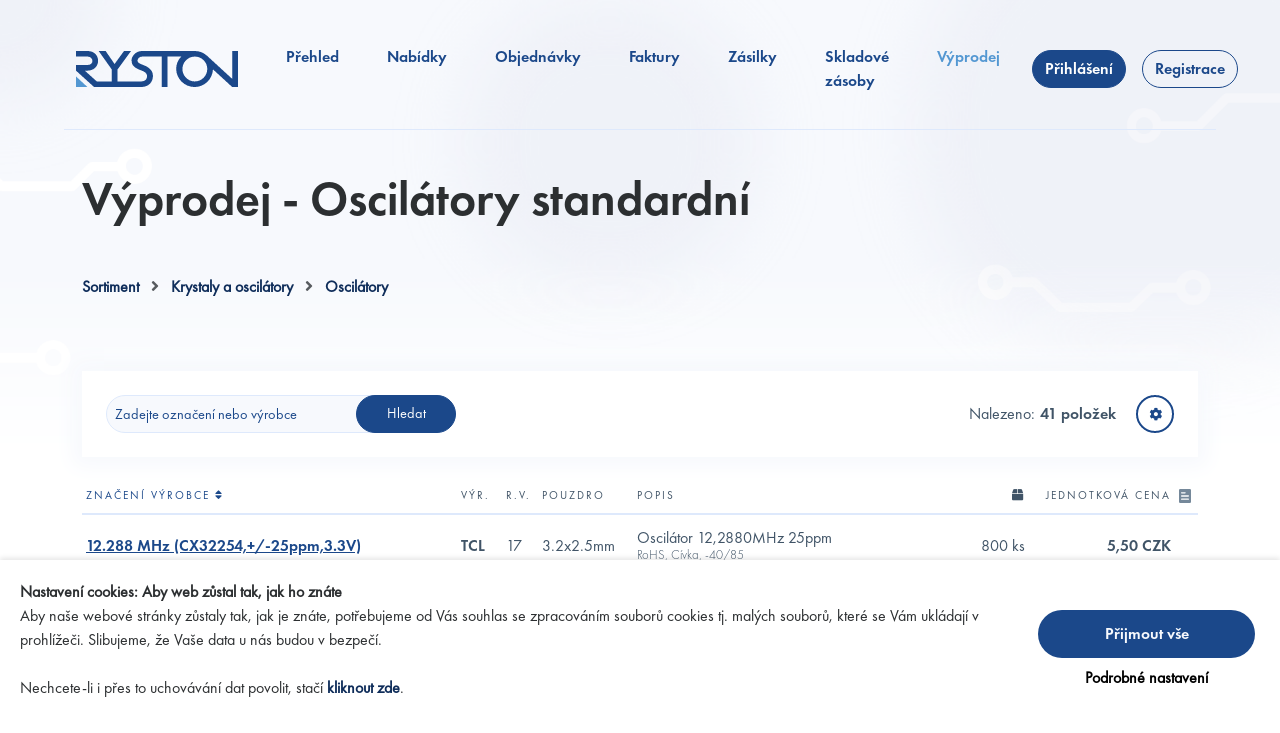

--- FILE ---
content_type: text/html; charset=utf-8
request_url: https://online.ryston.cz/sales/80/oscilatory-standardni
body_size: 55490
content:
<!DOCTYPE html>
<html lang="cs">
<head>
	<meta charset="utf-8">
	<meta name="viewport" content="width=device-width, initial-scale=1">

	<meta property="og:site_name" content="Ryston">
	<meta property="og:title" content="Výprodej - Oscilátory standardní | Ryston">

	<title>Výprodej - Oscilátory standardní | Ryston</title>
	<link rel="shortcut icon" href="/favicon.ico" type="image/x-icon">

	<link rel="stylesheet" href="/css/light.d49192d646d11ed7317245f7c2c07f09.css">
	

	<script src="/js/main.ZN6KS27U.js"></script>
	<script src="/js/bootstrap.GKGO2FHD.js"></script>

	<meta name="description" content="">
	<meta name="keywords" content="">
	<link rel="canonical" href="">
	<meta property="og:description" content="">
	<meta property="og:url" content="">

</head>

<body id="ryston" data-lang="CZ">
	<!-- Google Tag Manager (noscript) -->
	<noscript><iframe src="https://www.googletagmanager.com/ns.html?id=GTM-WKK2Q4H"
	height="0" width="0" style="display:none;visibility:hidden"></iframe></noscript>
	<!-- End Google Tag Manager (noscript) -->

	<div id="flashes">
	</div>

<header class="sticky-top">
    <nav class="navbar navbar-expand-xl">
        <div class="container">
            <div class="menu-title">Menu</div>
            <a class="navbar-brand" href="http://ryston.cz">
                <img class="brand-blue" src="/images/ryston-logo-blue.svg" alt="Logo Ryston Blue">
            </a>

            <button class="navbar-toggler" type="button" onclick="window.Lib.nav.toggle()">
                <span>
                    <img class="nav-toggler-open" src="/images/ico-menu-mobile.svg" alt="Hamburger Menu">
                    <img class="nav-toggler-close" src="/images/ico-close.svg" alt="Hamburger Menu">
                </span>
            </button>

            <div class="collapse navbar-collapse" id="navbarSupportedContent">
                <ul class="navbar-nav">
                    <li class="nav-item">
                        <a href="/dashboard" class="nav-link">Přehled</a>
                    </li>
                    <li class="nav-item">
                        <a href="/offers" class="nav-link">Nabídky</a>
                    </li>
                    <li class="nav-item">
                        <a href="/orders" class="nav-link">Objednávky</a>
                    </li>
                    <li class="nav-item">
                        <a href="/invoices" class="nav-link">Faktury</a>
                    </li>
                    <li class="nav-item">
                        <a href="/packages" class="nav-link">Zásilky</a>
                    </li>
                    <li class="nav-item">
                        <a href="/stock" class="nav-link">Skladové zásoby</a>
                    </li>
                    <li class="nav-item">
                        <a href="/sales" class="nav-link active">Výprodej</a>
                    </li>
                </ul>
                    <ul class="navbar-nav d-none d-lg-flex"></ul>
                    <ul class="navbar-nav">
                        <li class="nav-item">
                            <a class="btn button" href="/login">Přihlášení</a>
                        </li>
                        <li class="nav-item">
                            <a class="btn button-outline" href="/login/register">Registrace</a>
                        </li>
                    </ul>
            </div>
        </div>
    </nav>
</header>
	<div class="main container">
		<div class="title-block">
			<h1 id="snippet--title">		Výprodej - Oscilátory standardní
	
</h1>
			<div>
			</div>
		</div>

<!-- Breadcrumb -->
<div class="mb-4" id="snippet-categoryTree-breadcrumb">
	
		<a href="/sales/33/sortiment">Sortiment</a>
		<span class="mx-2 text-muted"><i class="fa-solid fa-angle-right"></i></span>

		<a href="/sales/15/krystaly-a-oscilatory">Krystaly a oscilátory</a>
		<span class="mx-2 text-muted"><i class="fa-solid fa-angle-right"></i></span>

		<a href="/sales/79/oscilatory">Oscilátory</a>
		
</div>

<!-- Subcategory panels -->
<div class="d-flex flex-wrap mb-5" id="snippet-categoryTree-panels">	
	</div>

	<!-- Grid -->
	<div class="mb-5" style="min-height: 40vh;">
<div class="grid-wrapper" id="snippet-grid-grid">
	<form action="/sales/80/oscilatory-standardni" method="post" id="frm-grid-filter" class="ajax">
		<div class="grid-tools">
			<div class="grid-tools-main">
				<div class="grid-search" id="snippet-grid-search-field">
					
							<input type="text" name="filter[search]" data-autosubmit class="form-control input-sm form-control-sm" placeholder="Zadejte označení nebo výrobce" id="frm-grid-filter-filter-search">
						<a href="/sales/80/oscilatory-standardni?do=grid-resetFilter" class="filter-reset ajax hidden">&times;</a>
							<button type="submit" name="submit" class="btn datagrid-manual-submit button-hover-arrow">Hledat</button>
				</div>

				<div>
					<div>
					</div>
					<div>
						<div class="grid-info" id="snippet-grid-gridCounter">
							<div>Nalezeno:</div>
							<div>41 položek</div>
						</div>
<div class="grid-conf">
	<div
		onmouseenter="window.Lib.grid.colsConfToggle(this, 'active', true)"
		onmouseleave="window.Lib.grid.colsConfToggle(this, 'active', false)"
	>
		<button class="btn p-0 cols-toggle" type="button"
			onclick="window.Lib.grid.colsConfToggle(this, 'active-clk')"
		><i class="fa-solid fa-gear"></i></button>
		<div class="grid-conf-modal"
			 onmouseenter="window.Lib.grid.colsConfToggle(this, 'active', true)"
			 onmouseleave="window.Lib.grid.colsConfToggle(this, 'active', false)"
		>
			<label>Vyberte, které sloupce chcete zobrazit</label>
			<div class="conf-cols" id="snippet-grid-visibilityConfiguration">
				
		<a class="ajax dropdown-item" href="/sales/80/oscilatory-standardni?grid-column=mfg_pn1&amp;do=grid-hideColumn">
			<div class="form-check">
				<input class="form-check-input" type="checkbox" name="visibility-mfg_pn1" id="visibility-mfg_pn1" checked>
				<label class="form-check-label" for="visibility-mfg_pn1">Značení výrobce</label>
			</div>
		</a>

		<a class="ajax dropdown-item" href="/sales/80/oscilatory-standardni?grid-column=mfr&amp;do=grid-hideColumn">
			<div class="form-check">
				<input class="form-check-input" type="checkbox" name="visibility-mfr" id="visibility-mfr" checked>
				<label class="form-check-label" for="visibility-mfr">Výrobce</label>
			</div>
		</a>

		<a class="ajax dropdown-item" href="/sales/80/oscilatory-standardni?grid-column=rv&amp;do=grid-hideColumn">
			<div class="form-check">
				<input class="form-check-input" type="checkbox" name="visibility-rv" id="visibility-rv" checked>
				<label class="form-check-label" for="visibility-rv">Rok výroby</label>
			</div>
		</a>

		<a class="ajax dropdown-item" href="/sales/80/oscilatory-standardni?grid-column=pouzdro&amp;do=grid-hideColumn">
			<div class="form-check">
				<input class="form-check-input" type="checkbox" name="visibility-pouzdro" id="visibility-pouzdro" checked>
				<label class="form-check-label" for="visibility-pouzdro">Pouzdro</label>
			</div>
		</a>

		<a class="ajax dropdown-item" href="/sales/80/oscilatory-standardni?grid-column=popis&amp;do=grid-hideColumn">
			<div class="form-check">
				<input class="form-check-input" type="checkbox" name="visibility-popis" id="visibility-popis" checked>
				<label class="form-check-label" for="visibility-popis">Popis</label>
			</div>
		</a>

		<a class="ajax dropdown-item" href="/sales/80/oscilatory-standardni?grid-column=skladem&amp;do=grid-hideColumn">
			<div class="form-check">
				<input class="form-check-input" type="checkbox" name="visibility-skladem" id="visibility-skladem" checked>
				<label class="form-check-label" for="visibility-skladem">Skladem</label>
			</div>
		</a>

		<a class="ajax dropdown-item" href="/sales/80/oscilatory-standardni?grid-column=vyprodejova_cena&amp;do=grid-hideColumn">
			<div class="form-check">
				<input class="form-check-input" type="checkbox" name="visibility-vyprodejova_cena" id="visibility-vyprodejova_cena" checked>
				<label class="form-check-label" for="visibility-vyprodejova_cena">Jednotková cena</label>
			</div>
		</a>

		<a class="ajax dropdown-item" href="/sales/80/oscilatory-standardni?grid-column=poznamka&amp;do=grid-hideColumn">
			<div class="form-check">
				<input class="form-check-input" type="checkbox" name="visibility-poznamka" id="visibility-poznamka" checked>
				<label class="form-check-label" for="visibility-poznamka">Poznámka</label>
			</div>
		</a>
			</div>
		</div>
	</div>
</div>


					</div>
				</div>
			</div>

		</div>
	<input type="hidden" name="_do" value="grid-filter-submit"><!--[if IE]><input type=IEbug disabled style="display:none"><![endif]-->
</form>



	<div class="grid-content-wrapper">
<div id="snippet-grid-content">
			<div data-naja-snippet-append="true" id="snippet-grid-contentAppend">
										
	<div class="grid-content">
		<div class="grid-header">
			<div class="grid-row">

	<div data-key="mfg_pn1" class="grid-col text-left">
				<a href="/sales/80/oscilatory-standardni?grid-sort%5Bmfg_pn1%5D=ASC&amp;do=grid-sort" id="datagrid-sort-mfg_pn1" class="ajax">
			Značení výrobce

						<i class="fa fa-sort"></i>
				</a>
		
	</div>

	<div data-key="mfr" class="grid-col text-left">
			<div class="grid-col-tooltip" data-bs-toggle="tooltip" data-bs-html="true" data-bs-placement="bottom" data-bs-custom-class="grid-tooltip" title="Výrobce">
			Výr.
		</div>
	</div>

	<div data-key="rv" class="grid-col text-left">
			<div class="grid-col-tooltip" data-bs-toggle="tooltip" data-bs-html="true" data-bs-placement="bottom" data-bs-custom-class="grid-tooltip" title="Rok výroby">
			R.v.
		</div>
	</div>

	<div data-key="pouzdro" class="grid-col text-left">
			Pouzdro
		
	</div>

	<div data-key="popis" class="grid-col text-left">
			Popis
		
	</div>

	<div data-key="skladem" class="grid-col text-lg-end">
			<div class="grid-col-tooltip" data-bs-toggle="tooltip" data-bs-html="true" data-bs-placement="bottom" data-bs-custom-class="grid-tooltip" title="Skladem">
			<i class="fa fa-box"></i>
		</div>
	</div>

	<div data-key="vyprodejova_cena" class="grid-col text-lg-end">
			Jednotková cena
		
	</div>

	<div data-key="poznamka" class="grid-col text-left">
			<div class="grid-col-tooltip" data-bs-toggle="tooltip" data-bs-html="true" data-bs-placement="bottom" data-bs-custom-class="grid-tooltip" title="Poznámka">
			<img src="/images/icons/ico-note-gray.svg">
		</div>
	</div>
			</div>
		</div>
	<div data-naja-snippet-append="true" class="grid-body" id="snippet-grid-gridContentRows-default">
			

			<div class="grid-row table-row">

	<div data-key="mfg_pn1" class="grid-col text-left">
		<div class="grid-col-mobile-label ">Značení výrobce</div>
		<div class="grid-col-content bold">
			<a href="/sales/item-detail/1758110/12-288-mhz-cx32254-25ppm-3-3v"><div class="grid-col-tooltip" data-bs-toggle="tooltip" data-bs-html="true" data-bs-placement="bottom" data-bs-custom-class="grid-tooltip" title='<div class="gttt">Alternativní značení:</div><div>12M288DEABKEKA-CX32254</div>'>12.288 MHz (CX32254,+/-25ppm,3.3V)</div></a>
		</div>
	</div>

	<div data-key="mfr" class="grid-col text-left">
		<div class="grid-col-mobile-label ">Výrobce</div>
		<div class="grid-col-content bold">
			<div class="grid-col-tooltip" data-bs-toggle="tooltip" data-bs-html="true" data-bs-placement="bottom" data-bs-custom-class="grid-tooltip" title='<div class="gttt">Výrobce:</div><div>Technical Crystal (China) Ltd</div>'>TCL</div>
		</div>
	</div>

	<div data-key="rv" class="grid-col text-left">
		<div class="grid-col-mobile-label ">Rok výroby</div>
		<div class="grid-col-content ">
			17
		</div>
	</div>

	<div data-key="pouzdro" class="grid-col text-left">
		<div class="grid-col-mobile-label ">Pouzdro</div>
		<div class="grid-col-content ">
			3.2x2.5mm
		</div>
	</div>

	<div data-key="popis" class="grid-col text-left">
		<div class="grid-col-mobile-label ">Popis</div>
		<div class="grid-col-content ">
			Oscilátor 12,2880MHz 25ppm<div class="small">RoHS, Cívka, -40/85</div>
		</div>
	</div>

	<div data-key="skladem" class="grid-col text-lg-end">
		<div class="grid-col-mobile-label ">Skladem</div>
		<div class="grid-col-content text-nowrap">
			800 ks
		</div>
	</div>

	<div data-key="vyprodejova_cena" class="grid-col text-lg-end">
		<div class="grid-col-mobile-label ">Jednotková cena</div>
		<div class="grid-col-content bold">
			5,50&nbsp;CZK
		</div>
	</div>

	<div data-key="poznamka" class="grid-col text-left">
		<div class="grid-col-mobile-label ">Poznámka</div>
		<div class="grid-col-content ">
			
		</div>
	</div>
			</div>
			

			<div class="grid-row table-row">

	<div data-key="mfg_pn1" class="grid-col text-left">
		<div class="grid-col-mobile-label ">Značení výrobce</div>
		<div class="grid-col-content bold">
			<a href="/sales/item-detail/40801/14-74560mhz-dip-8-50ppm"><div class="grid-col-tooltip" data-bs-toggle="tooltip" data-bs-html="true" data-bs-placement="bottom" data-bs-custom-class="grid-tooltip" title='<div class="gttt">Alternativní značení:</div><div>14M7456FAABKEKA-CX08</div>'>14.74560MHz (DIP 8, +/-50ppm)</div></a>
		</div>
	</div>

	<div data-key="mfr" class="grid-col text-left">
		<div class="grid-col-mobile-label ">Výrobce</div>
		<div class="grid-col-content bold">
			<div class="grid-col-tooltip" data-bs-toggle="tooltip" data-bs-html="true" data-bs-placement="bottom" data-bs-custom-class="grid-tooltip" title='<div class="gttt">Výrobce:</div><div>Technical Crystal (China) Ltd</div>'>TCL</div>
		</div>
	</div>

	<div data-key="rv" class="grid-col text-left">
		<div class="grid-col-mobile-label ">Rok výroby</div>
		<div class="grid-col-content ">
			00
		</div>
	</div>

	<div data-key="pouzdro" class="grid-col text-left">
		<div class="grid-col-mobile-label ">Pouzdro</div>
		<div class="grid-col-content ">
			DIL-8 metal
		</div>
	</div>

	<div data-key="popis" class="grid-col text-left">
		<div class="grid-col-mobile-label ">Popis</div>
		<div class="grid-col-content ">
			XOSC 14,7456MHz 50ppm TS CMOS<div class="small">Tuba, /</div>
		</div>
	</div>

	<div data-key="skladem" class="grid-col text-lg-end">
		<div class="grid-col-mobile-label ">Skladem</div>
		<div class="grid-col-content text-nowrap">
			300 ks
		</div>
	</div>

	<div data-key="vyprodejova_cena" class="grid-col text-lg-end">
		<div class="grid-col-mobile-label ">Jednotková cena</div>
		<div class="grid-col-content bold">
			15,00&nbsp;CZK
		</div>
	</div>

	<div data-key="poznamka" class="grid-col text-left">
		<div class="grid-col-mobile-label ">Poznámka</div>
		<div class="grid-col-content ">
			
		</div>
	</div>
			</div>
			

			<div class="grid-row table-row">

	<div data-key="mfg_pn1" class="grid-col text-left">
		<div class="grid-col-mobile-label ">Značení výrobce</div>
		<div class="grid-col-content bold">
			<a href="/sales/item-detail/1776351/18-4320mhz-dip14-15ppm"><div class="grid-col-tooltip" data-bs-toggle="tooltip" data-bs-html="true" data-bs-placement="bottom" data-bs-custom-class="grid-tooltip" title='<div class="gttt">Alternativní značení:</div><div>18M432BBRAKBKB-CX14</div>'>18.4320MHz(Dip14,+/-15ppm</div></a>
		</div>
	</div>

	<div data-key="mfr" class="grid-col text-left">
		<div class="grid-col-mobile-label ">Výrobce</div>
		<div class="grid-col-content bold">
			<div class="grid-col-tooltip" data-bs-toggle="tooltip" data-bs-html="true" data-bs-placement="bottom" data-bs-custom-class="grid-tooltip" title='<div class="gttt">Výrobce:</div><div>Technical Crystal (China) Ltd</div>'>TCL</div>
		</div>
	</div>

	<div data-key="rv" class="grid-col text-left">
		<div class="grid-col-mobile-label ">Rok výroby</div>
		<div class="grid-col-content ">
			13
		</div>
	</div>

	<div data-key="pouzdro" class="grid-col text-left">
		<div class="grid-col-mobile-label ">Pouzdro</div>
		<div class="grid-col-content ">
			DIL-14-metal
		</div>
	</div>

	<div data-key="popis" class="grid-col text-left">
		<div class="grid-col-mobile-label ">Popis</div>
		<div class="grid-col-content ">
			Oscilátor 18.4320MHz 5V 15ppm<div class="small">Tuba, 0/70</div>
		</div>
	</div>

	<div data-key="skladem" class="grid-col text-lg-end">
		<div class="grid-col-mobile-label ">Skladem</div>
		<div class="grid-col-content text-nowrap">
			1 662 ks
		</div>
	</div>

	<div data-key="vyprodejova_cena" class="grid-col text-lg-end">
		<div class="grid-col-mobile-label ">Jednotková cena</div>
		<div class="grid-col-content bold">
			17,90&nbsp;CZK
		</div>
	</div>

	<div data-key="poznamka" class="grid-col text-left">
		<div class="grid-col-mobile-label ">Poznámka</div>
		<div class="grid-col-content ">
			
		</div>
	</div>
			</div>
			

			<div class="grid-row table-row">

	<div data-key="mfg_pn1" class="grid-col text-left">
		<div class="grid-col-mobile-label ">Značení výrobce</div>
		<div class="grid-col-content bold">
			<a href="/sales/item-detail/1219848/18-432-mhz-cx70504-100ppm-3-3v-rohs"><div class="grid-col-tooltip" data-bs-toggle="tooltip" data-bs-html="true" data-bs-placement="bottom" data-bs-custom-class="grid-tooltip" title="">18.432 MHz (CX70504,+/-100ppm, 3.3V, RoHS)</div></a>
		</div>
	</div>

	<div data-key="mfr" class="grid-col text-left">
		<div class="grid-col-mobile-label ">Výrobce</div>
		<div class="grid-col-content bold">
			<div class="grid-col-tooltip" data-bs-toggle="tooltip" data-bs-html="true" data-bs-placement="bottom" data-bs-custom-class="grid-tooltip" title='<div class="gttt">Výrobce:</div><div>Technical Crystal (China) Ltd</div>'>TCL</div>
		</div>
	</div>

	<div data-key="rv" class="grid-col text-left">
		<div class="grid-col-mobile-label ">Rok výroby</div>
		<div class="grid-col-content ">
			09
		</div>
	</div>

	<div data-key="pouzdro" class="grid-col text-left">
		<div class="grid-col-mobile-label ">Pouzdro</div>
		<div class="grid-col-content ">
			7.0x5.0mm
		</div>
	</div>

	<div data-key="popis" class="grid-col text-left">
		<div class="grid-col-mobile-label ">Popis</div>
		<div class="grid-col-content ">
			SMD Oscillator 18.4320MHz 100ppm 3.3V<div class="small">RoHS, Cívka, 0/70</div>
		</div>
	</div>

	<div data-key="skladem" class="grid-col text-lg-end">
		<div class="grid-col-mobile-label ">Skladem</div>
		<div class="grid-col-content text-nowrap">
			509 ks
		</div>
	</div>

	<div data-key="vyprodejova_cena" class="grid-col text-lg-end">
		<div class="grid-col-mobile-label ">Jednotková cena</div>
		<div class="grid-col-content bold">
			5,75&nbsp;CZK
		</div>
	</div>

	<div data-key="poznamka" class="grid-col text-left">
		<div class="grid-col-mobile-label ">Poznámka</div>
		<div class="grid-col-content ">
			
		</div>
	</div>
			</div>
			

			<div class="grid-row table-row">

	<div data-key="mfg_pn1" class="grid-col text-left">
		<div class="grid-col-mobile-label ">Značení výrobce</div>
		<div class="grid-col-content bold">
			<a href="/sales/item-detail/1384713/20-000-mhz-cx70504-50ppm-3-3v-rohs"><div class="grid-col-tooltip" data-bs-toggle="tooltip" data-bs-html="true" data-bs-placement="bottom" data-bs-custom-class="grid-tooltip" title="">20.000 MHz (CX70504,+/-50ppm, 3.3V, RoHS)</div></a>
		</div>
	</div>

	<div data-key="mfr" class="grid-col text-left">
		<div class="grid-col-mobile-label ">Výrobce</div>
		<div class="grid-col-content bold">
			<div class="grid-col-tooltip" data-bs-toggle="tooltip" data-bs-html="true" data-bs-placement="bottom" data-bs-custom-class="grid-tooltip" title='<div class="gttt">Výrobce:</div><div>Technical Crystal (China) Ltd</div>'>TCL</div>
		</div>
	</div>

	<div data-key="rv" class="grid-col text-left">
		<div class="grid-col-mobile-label ">Rok výroby</div>
		<div class="grid-col-content ">
			12
		</div>
	</div>

	<div data-key="pouzdro" class="grid-col text-left">
		<div class="grid-col-mobile-label ">Pouzdro</div>
		<div class="grid-col-content ">
			7.0x5.0mm
		</div>
	</div>

	<div data-key="popis" class="grid-col text-left">
		<div class="grid-col-mobile-label ">Popis</div>
		<div class="grid-col-content ">
			SMD Oscillator 20MHz 50ppm 3.3V<div class="small">RoHS, Cívka, -40/85</div>
		</div>
	</div>

	<div data-key="skladem" class="grid-col text-lg-end">
		<div class="grid-col-mobile-label ">Skladem</div>
		<div class="grid-col-content text-nowrap">
			870 ks
		</div>
	</div>

	<div data-key="vyprodejova_cena" class="grid-col text-lg-end">
		<div class="grid-col-mobile-label ">Jednotková cena</div>
		<div class="grid-col-content bold">
			5,50&nbsp;CZK
		</div>
	</div>

	<div data-key="poznamka" class="grid-col text-left">
		<div class="grid-col-mobile-label ">Poznámka</div>
		<div class="grid-col-content ">
			
		</div>
	</div>
			</div>
			

			<div class="grid-row table-row">

	<div data-key="mfg_pn1" class="grid-col text-left">
		<div class="grid-col-mobile-label ">Značení výrobce</div>
		<div class="grid-col-content bold">
			<a href="/sales/item-detail/64172/20mhz-dip14-25ppm"><div class="grid-col-tooltip" data-bs-toggle="tooltip" data-bs-html="true" data-bs-placement="bottom" data-bs-custom-class="grid-tooltip" title="">20MHz(DIP14,+/-25ppm)</div></a>
		</div>
	</div>

	<div data-key="mfr" class="grid-col text-left">
		<div class="grid-col-mobile-label ">Výrobce</div>
		<div class="grid-col-content bold">
			<div class="grid-col-tooltip" data-bs-toggle="tooltip" data-bs-html="true" data-bs-placement="bottom" data-bs-custom-class="grid-tooltip" title='<div class="gttt">Výrobce:</div><div>Technical Crystal (China) Ltd</div>'>TCL</div>
		</div>
	</div>

	<div data-key="rv" class="grid-col text-left">
		<div class="grid-col-mobile-label ">Rok výroby</div>
		<div class="grid-col-content ">
			22
		</div>
	</div>

	<div data-key="pouzdro" class="grid-col text-left">
		<div class="grid-col-mobile-label ">Pouzdro</div>
		<div class="grid-col-content ">
			DIL-14-metal
		</div>
	</div>

	<div data-key="popis" class="grid-col text-left">
		<div class="grid-col-mobile-label ">Popis</div>
		<div class="grid-col-content ">
			Oscillator 20.00000MHz  25ppm CMOS/TTL<div class="small">Tuba, 0/70</div>
		</div>
	</div>

	<div data-key="skladem" class="grid-col text-lg-end">
		<div class="grid-col-mobile-label ">Skladem</div>
		<div class="grid-col-content text-nowrap">
			99 ks
		</div>
	</div>

	<div data-key="vyprodejova_cena" class="grid-col text-lg-end">
		<div class="grid-col-mobile-label ">Jednotková cena</div>
		<div class="grid-col-content bold">
			5,00&nbsp;CZK
		</div>
	</div>

	<div data-key="poznamka" class="grid-col text-left">
		<div class="grid-col-mobile-label ">Poznámka</div>
		<div class="grid-col-content ">
			
		</div>
	</div>
			</div>
			

			<div class="grid-row table-row">

	<div data-key="mfg_pn1" class="grid-col text-left">
		<div class="grid-col-mobile-label ">Značení výrobce</div>
		<div class="grid-col-content bold">
			<a href="/sales/item-detail/40802/24-00000mhz-dip-8-50ppm"><div class="grid-col-tooltip" data-bs-toggle="tooltip" data-bs-html="true" data-bs-placement="bottom" data-bs-custom-class="grid-tooltip" title='<div class="gttt">Alternativní značení:</div><div>24MFAABKEKA-CX08</div>'>24.00000MHz (DIP 8, +/-50ppm)</div></a>
		</div>
	</div>

	<div data-key="mfr" class="grid-col text-left">
		<div class="grid-col-mobile-label ">Výrobce</div>
		<div class="grid-col-content bold">
			<div class="grid-col-tooltip" data-bs-toggle="tooltip" data-bs-html="true" data-bs-placement="bottom" data-bs-custom-class="grid-tooltip" title='<div class="gttt">Výrobce:</div><div>Technical Crystal (China) Ltd</div>'>TCL</div>
		</div>
	</div>

	<div data-key="rv" class="grid-col text-left">
		<div class="grid-col-mobile-label ">Rok výroby</div>
		<div class="grid-col-content ">
			00
		</div>
	</div>

	<div data-key="pouzdro" class="grid-col text-left">
		<div class="grid-col-mobile-label ">Pouzdro</div>
		<div class="grid-col-content ">
			DIL-8 metal
		</div>
	</div>

	<div data-key="popis" class="grid-col text-left">
		<div class="grid-col-mobile-label ">Popis</div>
		<div class="grid-col-content ">
			Oscilátor 24MHz 5V 50ppm<div class="small">Tuba, -20/70</div>
		</div>
	</div>

	<div data-key="skladem" class="grid-col text-lg-end">
		<div class="grid-col-mobile-label ">Skladem</div>
		<div class="grid-col-content text-nowrap">
			45 ks
		</div>
	</div>

	<div data-key="vyprodejova_cena" class="grid-col text-lg-end">
		<div class="grid-col-mobile-label ">Jednotková cena</div>
		<div class="grid-col-content bold">
			16,45&nbsp;CZK
		</div>
	</div>

	<div data-key="poznamka" class="grid-col text-left">
		<div class="grid-col-mobile-label ">Poznámka</div>
		<div class="grid-col-content ">
			
		</div>
	</div>
			</div>
			

			<div class="grid-row table-row">

	<div data-key="mfg_pn1" class="grid-col text-left">
		<div class="grid-col-mobile-label ">Značení výrobce</div>
		<div class="grid-col-content bold">
			<a href="/sales/item-detail/1039120/25-000-mhz-cx70504-50ppm-3-3v-rohs"><div class="grid-col-tooltip" data-bs-toggle="tooltip" data-bs-html="true" data-bs-placement="bottom" data-bs-custom-class="grid-tooltip" title="">25.000 MHz (CX70504, +/-50ppm, 3.3V, RoHS)</div></a>
		</div>
	</div>

	<div data-key="mfr" class="grid-col text-left">
		<div class="grid-col-mobile-label ">Výrobce</div>
		<div class="grid-col-content bold">
			<div class="grid-col-tooltip" data-bs-toggle="tooltip" data-bs-html="true" data-bs-placement="bottom" data-bs-custom-class="grid-tooltip" title='<div class="gttt">Výrobce:</div><div>Technical Crystal (China) Ltd</div>'>TCL</div>
		</div>
	</div>

	<div data-key="rv" class="grid-col text-left">
		<div class="grid-col-mobile-label ">Rok výroby</div>
		<div class="grid-col-content ">
			14
		</div>
	</div>

	<div data-key="pouzdro" class="grid-col text-left">
		<div class="grid-col-mobile-label ">Pouzdro</div>
		<div class="grid-col-content ">
			7.0x5.0mm
		</div>
	</div>

	<div data-key="popis" class="grid-col text-left">
		<div class="grid-col-mobile-label ">Popis</div>
		<div class="grid-col-content ">
			SMD Oscillator 25MHz 50ppm 3.3V<div class="small">RoHS, Cívka, 0/70</div>
		</div>
	</div>

	<div data-key="skladem" class="grid-col text-lg-end">
		<div class="grid-col-mobile-label ">Skladem</div>
		<div class="grid-col-content text-nowrap">
			110 ks
		</div>
	</div>

	<div data-key="vyprodejova_cena" class="grid-col text-lg-end">
		<div class="grid-col-mobile-label ">Jednotková cena</div>
		<div class="grid-col-content bold">
			7,20&nbsp;CZK
		</div>
	</div>

	<div data-key="poznamka" class="grid-col text-left">
		<div class="grid-col-mobile-label ">Poznámka</div>
		<div class="grid-col-content ">
			
		</div>
	</div>
			</div>
			

			<div class="grid-row table-row">

	<div data-key="mfg_pn1" class="grid-col text-left">
		<div class="grid-col-mobile-label ">Značení výrobce</div>
		<div class="grid-col-content bold">
			<a href="/sales/item-detail/1039122/27-000-mhz-cx50324-50ppm-3-3v-rohs"><div class="grid-col-tooltip" data-bs-toggle="tooltip" data-bs-html="true" data-bs-placement="bottom" data-bs-custom-class="grid-tooltip" title="">27.000 MHz (CX50324, +/-50ppm, 3.3V, RoHS)</div></a>
		</div>
	</div>

	<div data-key="mfr" class="grid-col text-left">
		<div class="grid-col-mobile-label ">Výrobce</div>
		<div class="grid-col-content bold">
			<div class="grid-col-tooltip" data-bs-toggle="tooltip" data-bs-html="true" data-bs-placement="bottom" data-bs-custom-class="grid-tooltip" title='<div class="gttt">Výrobce:</div><div>Technical Crystal (China) Ltd</div>'>TCL</div>
		</div>
	</div>

	<div data-key="rv" class="grid-col text-left">
		<div class="grid-col-mobile-label ">Rok výroby</div>
		<div class="grid-col-content ">
			15
		</div>
	</div>

	<div data-key="pouzdro" class="grid-col text-left">
		<div class="grid-col-mobile-label ">Pouzdro</div>
		<div class="grid-col-content ">
			5.0x3.2mm
		</div>
	</div>

	<div data-key="popis" class="grid-col text-left">
		<div class="grid-col-mobile-label ">Popis</div>
		<div class="grid-col-content ">
			SMD Oscillator 27Mhz 50ppm 3.3V<div class="small">RoHS, Cívka, -40/85</div>
		</div>
	</div>

	<div data-key="skladem" class="grid-col text-lg-end">
		<div class="grid-col-mobile-label ">Skladem</div>
		<div class="grid-col-content text-nowrap">
			780 ks
		</div>
	</div>

	<div data-key="vyprodejova_cena" class="grid-col text-lg-end">
		<div class="grid-col-mobile-label ">Jednotková cena</div>
		<div class="grid-col-content bold">
			5,50&nbsp;CZK
		</div>
	</div>

	<div data-key="poznamka" class="grid-col text-left">
		<div class="grid-col-mobile-label ">Poznámka</div>
		<div class="grid-col-content ">
			
		</div>
	</div>
			</div>
			

			<div class="grid-row table-row">

	<div data-key="mfg_pn1" class="grid-col text-left">
		<div class="grid-col-mobile-label ">Značení výrobce</div>
		<div class="grid-col-content bold">
			<a href="/sales/item-detail/1124351/27-000-mhz-cx70504-50ppm-3-3v-rohs"><div class="grid-col-tooltip" data-bs-toggle="tooltip" data-bs-html="true" data-bs-placement="bottom" data-bs-custom-class="grid-tooltip" title="">27.000 MHz (CX70504, +/-50ppm, 3.3V, RoHS)</div></a>
		</div>
	</div>

	<div data-key="mfr" class="grid-col text-left">
		<div class="grid-col-mobile-label ">Výrobce</div>
		<div class="grid-col-content bold">
			<div class="grid-col-tooltip" data-bs-toggle="tooltip" data-bs-html="true" data-bs-placement="bottom" data-bs-custom-class="grid-tooltip" title='<div class="gttt">Výrobce:</div><div>Technical Crystal (China) Ltd</div>'>TCL</div>
		</div>
	</div>

	<div data-key="rv" class="grid-col text-left">
		<div class="grid-col-mobile-label ">Rok výroby</div>
		<div class="grid-col-content ">
			10
		</div>
	</div>

	<div data-key="pouzdro" class="grid-col text-left">
		<div class="grid-col-mobile-label ">Pouzdro</div>
		<div class="grid-col-content ">
			7.0x5.0mm
		</div>
	</div>

	<div data-key="popis" class="grid-col text-left">
		<div class="grid-col-mobile-label ">Popis</div>
		<div class="grid-col-content ">
			SMD Oscillator 27Mhz 50ppm 3.3V<div class="small">RoHS, Cívka, 0/70</div>
		</div>
	</div>

	<div data-key="skladem" class="grid-col text-lg-end">
		<div class="grid-col-mobile-label ">Skladem</div>
		<div class="grid-col-content text-nowrap">
			2 052 ks
		</div>
	</div>

	<div data-key="vyprodejova_cena" class="grid-col text-lg-end">
		<div class="grid-col-mobile-label ">Jednotková cena</div>
		<div class="grid-col-content bold">
			8,80&nbsp;CZK
		</div>
	</div>

	<div data-key="poznamka" class="grid-col text-left">
		<div class="grid-col-mobile-label ">Poznámka</div>
		<div class="grid-col-content ">
			
		</div>
	</div>
			</div>
			

			<div class="grid-row table-row">

	<div data-key="mfg_pn1" class="grid-col text-left">
		<div class="grid-col-mobile-label ">Značení výrobce</div>
		<div class="grid-col-content bold">
			<a href="/sales/item-detail/85524/30mhz-dip14-100ppm-5v"><div class="grid-col-tooltip" data-bs-toggle="tooltip" data-bs-html="true" data-bs-placement="bottom" data-bs-custom-class="grid-tooltip" title="">30MHz(DIP14,+/-100ppm,5V)</div></a>
		</div>
	</div>

	<div data-key="mfr" class="grid-col text-left">
		<div class="grid-col-mobile-label ">Výrobce</div>
		<div class="grid-col-content bold">
			<div class="grid-col-tooltip" data-bs-toggle="tooltip" data-bs-html="true" data-bs-placement="bottom" data-bs-custom-class="grid-tooltip" title='<div class="gttt">Výrobce:</div><div>Technical Crystal (China) Ltd</div>'>TCL</div>
		</div>
	</div>

	<div data-key="rv" class="grid-col text-left">
		<div class="grid-col-mobile-label ">Rok výroby</div>
		<div class="grid-col-content ">
			12
		</div>
	</div>

	<div data-key="pouzdro" class="grid-col text-left">
		<div class="grid-col-mobile-label ">Pouzdro</div>
		<div class="grid-col-content ">
			DIL-14-metal
		</div>
	</div>

	<div data-key="popis" class="grid-col text-left">
		<div class="grid-col-mobile-label ">Popis</div>
		<div class="grid-col-content ">
			Oscillator 30MHz 100ppm CMOS/TTL<div class="small">Tuba, 0/70</div>
		</div>
	</div>

	<div data-key="skladem" class="grid-col text-lg-end">
		<div class="grid-col-mobile-label ">Skladem</div>
		<div class="grid-col-content text-nowrap">
			585 ks
		</div>
	</div>

	<div data-key="vyprodejova_cena" class="grid-col text-lg-end">
		<div class="grid-col-mobile-label ">Jednotková cena</div>
		<div class="grid-col-content bold">
			8,30&nbsp;CZK
		</div>
	</div>

	<div data-key="poznamka" class="grid-col text-left">
		<div class="grid-col-mobile-label ">Poznámka</div>
		<div class="grid-col-content ">
			
		</div>
	</div>
			</div>
			

			<div class="grid-row table-row">

	<div data-key="mfg_pn1" class="grid-col text-left">
		<div class="grid-col-mobile-label ">Značení výrobce</div>
		<div class="grid-col-content bold">
			<a href="/sales/item-detail/85525/30mhz-dip8-100ppm-5v"><div class="grid-col-tooltip" data-bs-toggle="tooltip" data-bs-html="true" data-bs-placement="bottom" data-bs-custom-class="grid-tooltip" title="">30MHz(DIP8,+/-100ppm,5V)</div></a>
		</div>
	</div>

	<div data-key="mfr" class="grid-col text-left">
		<div class="grid-col-mobile-label ">Výrobce</div>
		<div class="grid-col-content bold">
			<div class="grid-col-tooltip" data-bs-toggle="tooltip" data-bs-html="true" data-bs-placement="bottom" data-bs-custom-class="grid-tooltip" title='<div class="gttt">Výrobce:</div><div>Technical Crystal (China) Ltd</div>'>TCL</div>
		</div>
	</div>

	<div data-key="rv" class="grid-col text-left">
		<div class="grid-col-mobile-label ">Rok výroby</div>
		<div class="grid-col-content ">
			09
		</div>
	</div>

	<div data-key="pouzdro" class="grid-col text-left">
		<div class="grid-col-mobile-label ">Pouzdro</div>
		<div class="grid-col-content ">
			DIL-8 metal
		</div>
	</div>

	<div data-key="popis" class="grid-col text-left">
		<div class="grid-col-mobile-label ">Popis</div>
		<div class="grid-col-content ">
			Krystalový osc. 30Mhz 100ppm 5V<div class="small">Tuba, 0/70</div>
		</div>
	</div>

	<div data-key="skladem" class="grid-col text-lg-end">
		<div class="grid-col-mobile-label ">Skladem</div>
		<div class="grid-col-content text-nowrap">
			1 475 ks
		</div>
	</div>

	<div data-key="vyprodejova_cena" class="grid-col text-lg-end">
		<div class="grid-col-mobile-label ">Jednotková cena</div>
		<div class="grid-col-content bold">
			6,30&nbsp;CZK
		</div>
	</div>

	<div data-key="poznamka" class="grid-col text-left">
		<div class="grid-col-mobile-label ">Poznámka</div>
		<div class="grid-col-content ">
			
		</div>
	</div>
			</div>
			

			<div class="grid-row table-row">

	<div data-key="mfg_pn1" class="grid-col text-left">
		<div class="grid-col-mobile-label ">Značení výrobce</div>
		<div class="grid-col-content bold">
			<a href="/sales/item-detail/40803/32-00000mhz-dip-8-50ppm"><div class="grid-col-tooltip" data-bs-toggle="tooltip" data-bs-html="true" data-bs-placement="bottom" data-bs-custom-class="grid-tooltip" title="">32.00000MHz (DIP 8, +/-50ppm)</div></a>
		</div>
	</div>

	<div data-key="mfr" class="grid-col text-left">
		<div class="grid-col-mobile-label ">Výrobce</div>
		<div class="grid-col-content bold">
			<div class="grid-col-tooltip" data-bs-toggle="tooltip" data-bs-html="true" data-bs-placement="bottom" data-bs-custom-class="grid-tooltip" title='<div class="gttt">Výrobce:</div><div>Technical Crystal (China) Ltd</div>'>TCL</div>
		</div>
	</div>

	<div data-key="rv" class="grid-col text-left">
		<div class="grid-col-mobile-label ">Rok výroby</div>
		<div class="grid-col-content ">
			00
		</div>
	</div>

	<div data-key="pouzdro" class="grid-col text-left">
		<div class="grid-col-mobile-label ">Pouzdro</div>
		<div class="grid-col-content ">
			DIL-8 metal
		</div>
	</div>

	<div data-key="popis" class="grid-col text-left">
		<div class="grid-col-mobile-label ">Popis</div>
		<div class="grid-col-content ">
			XOSC 32.76800MHz  50ppm  DIP8<div class="small">Tuba, -10/70</div>
		</div>
	</div>

	<div data-key="skladem" class="grid-col text-lg-end">
		<div class="grid-col-mobile-label ">Skladem</div>
		<div class="grid-col-content text-nowrap">
			719 ks
		</div>
	</div>

	<div data-key="vyprodejova_cena" class="grid-col text-lg-end">
		<div class="grid-col-mobile-label ">Jednotková cena</div>
		<div class="grid-col-content bold">
			15,00&nbsp;CZK
		</div>
	</div>

	<div data-key="poznamka" class="grid-col text-left">
		<div class="grid-col-mobile-label ">Poznámka</div>
		<div class="grid-col-content ">
			
		</div>
	</div>
			</div>
			

			<div class="grid-row table-row">

	<div data-key="mfg_pn1" class="grid-col text-left">
		<div class="grid-col-mobile-label ">Značení výrobce</div>
		<div class="grid-col-content bold">
			<a href="/sales/item-detail/1339539/48-000-mhz-cx32254-100ppm-2-5v"><div class="grid-col-tooltip" data-bs-toggle="tooltip" data-bs-html="true" data-bs-placement="bottom" data-bs-custom-class="grid-tooltip" title='<div class="gttt">Alternativní značení:</div><div>48MGECBKEKD-CX32254</div>'>48.000 MHz (CX32254,+-100ppm,2.5V)</div></a>
		</div>
	</div>

	<div data-key="mfr" class="grid-col text-left">
		<div class="grid-col-mobile-label ">Výrobce</div>
		<div class="grid-col-content bold">
			<div class="grid-col-tooltip" data-bs-toggle="tooltip" data-bs-html="true" data-bs-placement="bottom" data-bs-custom-class="grid-tooltip" title='<div class="gttt">Výrobce:</div><div>Technical Crystal (China) Ltd</div>'>TCL</div>
		</div>
	</div>

	<div data-key="rv" class="grid-col text-left">
		<div class="grid-col-mobile-label ">Rok výroby</div>
		<div class="grid-col-content ">
			
		</div>
	</div>

	<div data-key="pouzdro" class="grid-col text-left">
		<div class="grid-col-mobile-label ">Pouzdro</div>
		<div class="grid-col-content ">
			3.2x2.5mm
		</div>
	</div>

	<div data-key="popis" class="grid-col text-left">
		<div class="grid-col-mobile-label ">Popis</div>
		<div class="grid-col-content ">
			SMD Oscillator 48MHz 100ppm 2.5V<div class="small">Cívka, -20/70</div>
		</div>
	</div>

	<div data-key="skladem" class="grid-col text-lg-end">
		<div class="grid-col-mobile-label ">Skladem</div>
		<div class="grid-col-content text-nowrap">
			10 ks
		</div>
	</div>

	<div data-key="vyprodejova_cena" class="grid-col text-lg-end">
		<div class="grid-col-mobile-label ">Jednotková cena</div>
		<div class="grid-col-content bold">
			10,00&nbsp;CZK
		</div>
	</div>

	<div data-key="poznamka" class="grid-col text-left">
		<div class="grid-col-mobile-label ">Poznámka</div>
		<div class="grid-col-content ">
			
		</div>
	</div>
			</div>
			

			<div class="grid-row table-row">

	<div data-key="mfg_pn1" class="grid-col text-left">
		<div class="grid-col-mobile-label ">Značení výrobce</div>
		<div class="grid-col-content bold">
			<a href="/sales/item-detail/1138248/48-000-mhz-cx70504-100ppm-3-3v"><div class="grid-col-tooltip" data-bs-toggle="tooltip" data-bs-html="true" data-bs-placement="bottom" data-bs-custom-class="grid-tooltip" title="">48.000 MHz (CX70504 +-100ppm 3.3V)</div></a>
		</div>
	</div>

	<div data-key="mfr" class="grid-col text-left">
		<div class="grid-col-mobile-label ">Výrobce</div>
		<div class="grid-col-content bold">
			<div class="grid-col-tooltip" data-bs-toggle="tooltip" data-bs-html="true" data-bs-placement="bottom" data-bs-custom-class="grid-tooltip" title='<div class="gttt">Výrobce:</div><div>Technical Crystal (China) Ltd</div>'>TCL</div>
		</div>
	</div>

	<div data-key="rv" class="grid-col text-left">
		<div class="grid-col-mobile-label ">Rok výroby</div>
		<div class="grid-col-content ">
			
		</div>
	</div>

	<div data-key="pouzdro" class="grid-col text-left">
		<div class="grid-col-mobile-label ">Pouzdro</div>
		<div class="grid-col-content ">
			7.0x5.0mm
		</div>
	</div>

	<div data-key="popis" class="grid-col text-left">
		<div class="grid-col-mobile-label ">Popis</div>
		<div class="grid-col-content ">
			SMD Oscillator 48MHz 100ppm 3.3V<div class="small">RoHS, Cívka, 0/70</div>
		</div>
	</div>

	<div data-key="skladem" class="grid-col text-lg-end">
		<div class="grid-col-mobile-label ">Skladem</div>
		<div class="grid-col-content text-nowrap">
			1 093 ks
		</div>
	</div>

	<div data-key="vyprodejova_cena" class="grid-col text-lg-end">
		<div class="grid-col-mobile-label ">Jednotková cena</div>
		<div class="grid-col-content bold">
			9,50&nbsp;CZK
		</div>
	</div>

	<div data-key="poznamka" class="grid-col text-left">
		<div class="grid-col-mobile-label ">Poznámka</div>
		<div class="grid-col-content ">
			
		</div>
	</div>
			</div>
			

			<div class="grid-row table-row">

	<div data-key="mfg_pn1" class="grid-col text-left">
		<div class="grid-col-mobile-label ">Značení výrobce</div>
		<div class="grid-col-content bold">
			<a href="/sales/item-detail/1937499/c433em4800000-aghk00-00"><div class="grid-col-tooltip" data-bs-toggle="tooltip" data-bs-html="true" data-bs-placement="bottom" data-bs-custom-class="grid-tooltip" title="">C433EM4800000-AGHK00-00</div></a>
		</div>
	</div>

	<div data-key="mfr" class="grid-col text-left">
		<div class="grid-col-mobile-label ">Výrobce</div>
		<div class="grid-col-content bold">
			<div class="grid-col-tooltip" data-bs-toggle="tooltip" data-bs-html="true" data-bs-placement="bottom" data-bs-custom-class="grid-tooltip" title='<div class="gttt">Výrobce:</div><div>Hong Kong X&#39;tals Ltd.</div>'>HKC</div>
		</div>
	</div>

	<div data-key="rv" class="grid-col text-left">
		<div class="grid-col-mobile-label ">Rok výroby</div>
		<div class="grid-col-content ">
			10
		</div>
	</div>

	<div data-key="pouzdro" class="grid-col text-left">
		<div class="grid-col-mobile-label ">Pouzdro</div>
		<div class="grid-col-content ">
			7.5x5.0mm
		</div>
	</div>

	<div data-key="popis" class="grid-col text-left">
		<div class="grid-col-mobile-label ">Popis</div>
		<div class="grid-col-content ">
			Oscilátor SMD 1,8,3,3V,5V 48MHz 50ppm<div class="small">RoHS, Cívka, /</div>
		</div>
	</div>

	<div data-key="skladem" class="grid-col text-lg-end">
		<div class="grid-col-mobile-label ">Skladem</div>
		<div class="grid-col-content text-nowrap">
			2 000 ks
		</div>
	</div>

	<div data-key="vyprodejova_cena" class="grid-col text-lg-end">
		<div class="grid-col-mobile-label ">Jednotková cena</div>
		<div class="grid-col-content bold">
			22,00&nbsp;CZK
		</div>
	</div>

	<div data-key="poznamka" class="grid-col text-left">
		<div class="grid-col-mobile-label ">Poznámka</div>
		<div class="grid-col-content ">
			
		</div>
	</div>
			</div>
			

			<div class="grid-row table-row">

	<div data-key="mfg_pn1" class="grid-col text-left">
		<div class="grid-col-mobile-label ">Značení výrobce</div>
		<div class="grid-col-content bold">
			<a href="/sales/item-detail/5300828/cb3lv-5c-20m000000"><div class="grid-col-tooltip" data-bs-toggle="tooltip" data-bs-html="true" data-bs-placement="bottom" data-bs-custom-class="grid-tooltip" title="">CB3LV-5C-20M000000</div></a>
		</div>
	</div>

	<div data-key="mfr" class="grid-col text-left">
		<div class="grid-col-mobile-label ">Výrobce</div>
		<div class="grid-col-content bold">
			<div class="grid-col-tooltip" data-bs-toggle="tooltip" data-bs-html="true" data-bs-placement="bottom" data-bs-custom-class="grid-tooltip" title='<div class="gttt">Výrobce:</div><div>CTS Corporation</div>'>CTS</div>
		</div>
	</div>

	<div data-key="rv" class="grid-col text-left">
		<div class="grid-col-mobile-label ">Rok výroby</div>
		<div class="grid-col-content ">
			19
		</div>
	</div>

	<div data-key="pouzdro" class="grid-col text-left">
		<div class="grid-col-mobile-label ">Pouzdro</div>
		<div class="grid-col-content ">
			7.0x5.0mm
		</div>
	</div>

	<div data-key="popis" class="grid-col text-left">
		<div class="grid-col-mobile-label ">Popis</div>
		<div class="grid-col-content ">
			SMD Oscilator 20MHz  25ppm 3.3V<div class="small">RoHS, Cívka, -20/70</div>
		</div>
	</div>

	<div data-key="skladem" class="grid-col text-lg-end">
		<div class="grid-col-mobile-label ">Skladem</div>
		<div class="grid-col-content text-nowrap">
			55 ks
		</div>
	</div>

	<div data-key="vyprodejova_cena" class="grid-col text-lg-end">
		<div class="grid-col-mobile-label ">Jednotková cena</div>
		<div class="grid-col-content bold">
			5,50&nbsp;CZK
		</div>
	</div>

	<div data-key="poznamka" class="grid-col text-left">
		<div class="grid-col-mobile-label ">Poznámka</div>
		<div class="grid-col-content ">
			
		</div>
	</div>
			</div>
			

			<div class="grid-row table-row">

	<div data-key="mfg_pn1" class="grid-col text-left">
		<div class="grid-col-mobile-label ">Značení výrobce</div>
		<div class="grid-col-content bold">
			<a href="/sales/item-detail/12951/coc-t-40m-100-0-70-5v"><div class="grid-col-tooltip" data-bs-toggle="tooltip" data-bs-html="true" data-bs-placement="bottom" data-bs-custom-class="grid-tooltip" title="">COC/T-40M-100-0/70-5V</div></a>
		</div>
	</div>

	<div data-key="mfr" class="grid-col text-left">
		<div class="grid-col-mobile-label ">Výrobce</div>
		<div class="grid-col-content bold">
			<div class="grid-col-tooltip" data-bs-toggle="tooltip" data-bs-html="true" data-bs-placement="bottom" data-bs-custom-class="grid-tooltip" title='<div class="gttt">Výrobce:</div><div>Abundance Enterprise Company</div>'>ABU</div>
		</div>
	</div>

	<div data-key="rv" class="grid-col text-left">
		<div class="grid-col-mobile-label ">Rok výroby</div>
		<div class="grid-col-content ">
			00
		</div>
	</div>

	<div data-key="pouzdro" class="grid-col text-left">
		<div class="grid-col-mobile-label ">Pouzdro</div>
		<div class="grid-col-content ">
			DIL-14-metal
		</div>
	</div>

	<div data-key="popis" class="grid-col text-left">
		<div class="grid-col-mobile-label ">Popis</div>
		<div class="grid-col-content ">
			Oscillator 40MHz  100ppm CMOS/TTL<div class="small">Tuba, 0/70</div>
		</div>
	</div>

	<div data-key="skladem" class="grid-col text-lg-end">
		<div class="grid-col-mobile-label ">Skladem</div>
		<div class="grid-col-content text-nowrap">
			2 ks
		</div>
	</div>

	<div data-key="vyprodejova_cena" class="grid-col text-lg-end">
		<div class="grid-col-mobile-label ">Jednotková cena</div>
		<div class="grid-col-content bold">
			8,50&nbsp;CZK
		</div>
	</div>

	<div data-key="poznamka" class="grid-col text-left">
		<div class="grid-col-mobile-label ">Poznámka</div>
		<div class="grid-col-content ">
			
		</div>
	</div>
			</div>
			

			<div class="grid-row table-row">

	<div data-key="mfg_pn1" class="grid-col text-left">
		<div class="grid-col-mobile-label ">Značení výrobce</div>
		<div class="grid-col-content bold">
			<a href="/sales/item-detail/421502/f3345-200-tr"><div class="grid-col-tooltip" data-bs-toggle="tooltip" data-bs-html="true" data-bs-placement="bottom" data-bs-custom-class="grid-tooltip" title="">F3345-200/TR</div></a>
		</div>
	</div>

	<div data-key="mfr" class="grid-col text-left">
		<div class="grid-col-mobile-label ">Výrobce</div>
		<div class="grid-col-content bold">
			<div class="grid-col-tooltip" data-bs-toggle="tooltip" data-bs-html="true" data-bs-placement="bottom" data-bs-custom-class="grid-tooltip" title='<div class="gttt">Výrobce:</div><div>Fox Electronics</div>'>FOX</div>
		</div>
	</div>

	<div data-key="rv" class="grid-col text-left">
		<div class="grid-col-mobile-label ">Rok výroby</div>
		<div class="grid-col-content ">
			03
		</div>
	</div>

	<div data-key="pouzdro" class="grid-col text-left">
		<div class="grid-col-mobile-label ">Pouzdro</div>
		<div class="grid-col-content ">
			7.5x5.0mm
		</div>
	</div>

	<div data-key="popis" class="grid-col text-left">
		<div class="grid-col-mobile-label ">Popis</div>
		<div class="grid-col-content ">
			Oscilátor 20MHz 5V 100ppm HCMOS/TTL<div class="small">Cívka, -10/70</div>
		</div>
	</div>

	<div data-key="skladem" class="grid-col text-lg-end">
		<div class="grid-col-mobile-label ">Skladem</div>
		<div class="grid-col-content text-nowrap">
			130 ks
		</div>
	</div>

	<div data-key="vyprodejova_cena" class="grid-col text-lg-end">
		<div class="grid-col-mobile-label ">Jednotková cena</div>
		<div class="grid-col-content bold">
			25,00&nbsp;CZK
		</div>
	</div>

	<div data-key="poznamka" class="grid-col text-left">
		<div class="grid-col-mobile-label ">Poznámka</div>
		<div class="grid-col-content ">
			
		</div>
	</div>
			</div>
			

			<div class="grid-row table-row">

	<div data-key="mfg_pn1" class="grid-col text-left">
		<div class="grid-col-mobile-label ">Značení výrobce</div>
		<div class="grid-col-content bold">
			<a href="/sales/item-detail/1937500/hxo36c48-000nns"><div class="grid-col-tooltip" data-bs-toggle="tooltip" data-bs-html="true" data-bs-placement="bottom" data-bs-custom-class="grid-tooltip" title="">HXO36C48.000NNS</div></a>
		</div>
	</div>

	<div data-key="mfr" class="grid-col text-left">
		<div class="grid-col-mobile-label ">Výrobce</div>
		<div class="grid-col-content bold">
			<div class="grid-col-tooltip" data-bs-toggle="tooltip" data-bs-html="true" data-bs-placement="bottom" data-bs-custom-class="grid-tooltip" title='<div class="gttt">Výrobce:</div><div>Hosonic</div>'>HOS</div>
		</div>
	</div>

	<div data-key="rv" class="grid-col text-left">
		<div class="grid-col-mobile-label ">Rok výroby</div>
		<div class="grid-col-content ">
			10
		</div>
	</div>

	<div data-key="pouzdro" class="grid-col text-left">
		<div class="grid-col-mobile-label ">Pouzdro</div>
		<div class="grid-col-content ">
			7.0x5.0mm
		</div>
	</div>

	<div data-key="popis" class="grid-col text-left">
		<div class="grid-col-mobile-label ">Popis</div>
		<div class="grid-col-content ">
			Oscilátor 48MHz 3,3V 100ppm<div class="small">Cívka, 0/70</div>
		</div>
	</div>

	<div data-key="skladem" class="grid-col text-lg-end">
		<div class="grid-col-mobile-label ">Skladem</div>
		<div class="grid-col-content text-nowrap">
			4 925 ks
		</div>
	</div>

	<div data-key="vyprodejova_cena" class="grid-col text-lg-end">
		<div class="grid-col-mobile-label ">Jednotková cena</div>
		<div class="grid-col-content bold">
			9,50&nbsp;CZK
		</div>
	</div>

	<div data-key="poznamka" class="grid-col text-left">
		<div class="grid-col-mobile-label ">Poznámka</div>
		<div class="grid-col-content ">
			
		</div>
	</div>
			</div>
	</div>
	</div>

			</div>
</div>
	</div>


	<div class="grid-pagination" id="snippet-grid-pagination">
		
			<a class="ajax btn button button-hover-arrow button-hover-arrow-down" href="/sales/80/oscilatory-standardni?do=grid-loadMore">Načíst další</a>


<div class="paginator">
		<a href="/sales/80/oscilatory-standardni?do=grid-page" class="button ajax active-w">1</a>
		
		<a href="/sales/80/oscilatory-standardni?grid-page=2&amp;do=grid-page" class="button ajax">2</a>
		
		<a href="/sales/80/oscilatory-standardni?grid-page=3&amp;do=grid-page" class="button ajax">3</a>
		
</div>
		<script>$(document).ready(window.Lib.tooltipInit);</script>
	</div>
</div>










	</div>
	</div>

<footer>
    <div class="container my-5 py-md-5">
        <div class="row row-cols-1 row-cols-lg-2">
            <div class="col">
                <h2>Váš obchodní zástupce</h2>
                <div class="row row-cols-2">
                    <div class="col mb-3">
                        <h3>Obchod</h3>
                        <a href="tel:+420225272111" class="no-loading">+420 225 272 111</a>
                        <a href="mailto:info@ryston.cz" class="no-loading">info@ryston.cz</a>
                    </div>
                </div>
            </div>
            <div class="col">
                <h2>Informace o zásilkách</h2>
                <div class="row row-cols-2">
                    <div class="col-sm mb-3">
                        <h3>Sklad</h3>
                        <a href="tel:+420225272255" class="no-loading">+420 225 272 255</a>
                        <a href="mailto:vydej@ryston.cz" class="no-loading">vydej@ryston.cz</a>
                    </div>
                </div>
            </div>
        </div>
        <hr>
        <div class="d-flex flex-row flex-md-row-reverse">
            <div class="footer-links d-flex flex-column justify-content-between flex-md-row justify-content-md-end w-100 flex-wrap ps-md-3">
                <a class="mb-3 mb-md-0 me-md-3" href="https://www.ryston.cz/soubory/2595/Termcond-20180101.pdf" target="_blank">Obchodní podmínky</a>
                <a class="me-md-3" href="https://www.ryston.cz/gdpr" target="_blank">Zpracování osobních údajů</a>
                <a class="me-md-3" href="/gdpr/cookies" target="_blank">Zásady používání cookies</a>
            </div>
            <div class="footer-copyright d-flex flex-column justify-content-between align-items-end flex-md-row justify-content-md-start align-items-md-start text-end text-md-start small w-100 flex-wrap pe-md-3">
                <div class="me-md-3">Copyright by Ryston Electronics s.r.o. All Rights reserved.</div>
                <div>Created By <a href="https://1webit.cz/" target="_blank">1. Web IT</a></div>
            </div>
        </div>
    </div>
</footer>
    <script src="/cookies/cookies_2022.min.js"></script>
    <script>
        const script = "\u003C!-- Google Tag Manager --><script asyncrun=\"1\">window.dataLayer = window.dataLayer || [];function gtag(){dataLayer.push(arguments);}(function(w,d,s,l,i){w[l]=w[l]||[];w[l].push({\"gtm.start\":new Date().getTime(),event:\"gtm.js\"});var f=d.getElementsByTagName(s)[0],j=d.createElement(s),dl=l!=\"dataLayer\"?\"&l=\"+l:\"\";j.async=true;j.src=\"https://www.googletagmanager.com/gtm.js?id=\"+i+dl;f.parentNode.insertBefore(j,f);})(window,document,\"script\",\"dataLayer\",\"GTM-WKK2Q4H\");gtag(\"consent\", \"update\", {\"ad_personalization\": cookies.getCookie(\"COOKIES_MARKETING\") === \"1\" ? \"granted\" : \"denied\",\"ad_storage\": cookies.getCookie(\"COOKIES_MARKETING\") === \"1\" ? \"granted\" : \"denied\",\"ad_user_data\": cookies.getCookie(\"COOKIES_MARKETING\") === \"1\" ? \"granted\" : \"denied\",\"analytics_storage\": cookies.getCookie(\"COOKIES_STATISTICAL\") === \"1\" ? \"granted\" : \"denied\",\"functionality_storage\": cookies.getCookie(\"COOKIES_PREFERENTIAL\") === \"1\" ? \"granted\" : \"denied\",\"personalization_storage\": cookies.getCookie(\"COOKIES_PREFERENTIAL\") === \"1\" ? \"granted\" : \"denied\",\"security_storage\": \"granted\",});gtag(\"event\", \"accepted_cookie\");<\/script>\u003C!-- End Google Tag Manager -->";
        const url = "/gdpr/cookies";
        const cookies = new Cookies();
        function initCookies() {
            console.log('init');
            if (!cookies.loaded) {
                cookies.init({
                    "statistical": {
                        "exists": true
                    },
                    "preferential": {
                        "exists": true
                    },
                    "marketing": {
                        "exists": true
                    },
                    "globalScript": script,
                    "minimalize": false,
                    "url": url
                });
            } else {
                cookies.changeCookies();
            }
        }
    </script>
    <script>
        document.addEventListener("DOMContentLoaded", () => {
            initCookies();
            });
    </script>


</body>
</html>



--- FILE ---
content_type: image/svg+xml
request_url: https://online.ryston.cz/images/icons/ico-note-gray.svg
body_size: 507
content:
<svg xmlns="http://www.w3.org/2000/svg" width="12" height="14" viewBox="0 0 12 14" fill="#75889a">
  <path id="ico-note" d="M13.78,1H4.22A1.194,1.194,0,0,0,3,2.165V13.835A1.194,1.194,0,0,0,4.22,15h9.56A1.194,1.194,0,0,0,15,13.835V2.165A1.194,1.194,0,0,0,13.78,1ZM5.667,4.182H9A.637.637,0,1,1,9,5.455H5.667a.637.637,0,1,1,0-1.273Zm6.667,7.636H5.667a.637.637,0,1,1,0-1.273h6.667a.637.637,0,1,1,0,1.273Zm0-3.182H5.667a.637.637,0,1,1,0-1.273h6.667a.637.637,0,1,1,0,1.273Z" transform="translate(-3 -1)"/>
</svg>


--- FILE ---
content_type: application/javascript
request_url: https://online.ryston.cz/js/bootstrap.GKGO2FHD.js
body_size: 81680
content:
(()=>{var is=(n,s)=>()=>(s||n((s={exports:{}}).exports,s),s.exports);var Ds=is(K=>{"use strict";Object.defineProperty(K,"__esModule",{value:!0});function G(n){if(n==null)return window;if(n.toString()!=="[object Window]"){var s=n.ownerDocument;return s&&s.defaultView||window}return n}function Pt(n){var s=G(n).Element;return n instanceof s||n instanceof Element}function Z(n){var s=G(n).HTMLElement;return n instanceof s||n instanceof HTMLElement}function en(n){if(typeof ShadowRoot>"u")return!1;var s=G(n).ShadowRoot;return n instanceof s||n instanceof ShadowRoot}var It=Math.max,Re=Math.min,Gt=Math.round;function Je(){var n=navigator.userAgentData;return n!=null&&n.brands&&Array.isArray(n.brands)?n.brands.map(function(s){return s.brand+"/"+s.version}).join(" "):navigator.userAgent}function ps(){return!/^((?!chrome|android).)*safari/i.test(Je())}function qt(n,s,o){s===void 0&&(s=!1),o===void 0&&(o=!1);var a=n.getBoundingClientRect(),l=1,h=1;s&&Z(n)&&(l=n.offsetWidth>0&&Gt(a.width)/n.offsetWidth||1,h=n.offsetHeight>0&&Gt(a.height)/n.offsetHeight||1);var g=Pt(n)?G(n):window,f=g.visualViewport,p=!ps()&&o,v=(a.left+(p&&f?f.offsetLeft:0))/l,m=(a.top+(p&&f?f.offsetTop:0))/h,D=a.width/l,I=a.height/h;return{width:D,height:I,top:m,right:v+D,bottom:m+I,left:v,x:v,y:m}}function nn(n){var s=G(n),o=s.pageXOffset,a=s.pageYOffset;return{scrollLeft:o,scrollTop:a}}function da(n){return{scrollLeft:n.scrollLeft,scrollTop:n.scrollTop}}function ha(n){return n===G(n)||!Z(n)?nn(n):da(n)}function lt(n){return n?(n.nodeName||"").toLowerCase():null}function bt(n){return((Pt(n)?n.ownerDocument:n.document)||window.document).documentElement}function sn(n){return qt(bt(n)).left+nn(n).scrollLeft}function mt(n){return G(n).getComputedStyle(n)}function rn(n){var s=mt(n),o=s.overflow,a=s.overflowX,l=s.overflowY;return/auto|scroll|overlay|hidden/.test(o+l+a)}function fa(n){var s=n.getBoundingClientRect(),o=Gt(s.width)/n.offsetWidth||1,a=Gt(s.height)/n.offsetHeight||1;return o!==1||a!==1}function pa(n,s,o){o===void 0&&(o=!1);var a=Z(s),l=Z(s)&&fa(s),h=bt(s),g=qt(n,l,o),f={scrollLeft:0,scrollTop:0},p={x:0,y:0};return(a||!a&&!o)&&((lt(s)!=="body"||rn(h))&&(f=ha(s)),Z(s)?(p=qt(s,!0),p.x+=s.clientLeft,p.y+=s.clientTop):h&&(p.x=sn(h))),{x:g.left+f.scrollLeft-p.x,y:g.top+f.scrollTop-p.y,width:g.width,height:g.height}}function on(n){var s=qt(n),o=n.offsetWidth,a=n.offsetHeight;return Math.abs(s.width-o)<=1&&(o=s.width),Math.abs(s.height-a)<=1&&(a=s.height),{x:n.offsetLeft,y:n.offsetTop,width:o,height:a}}function xe(n){return lt(n)==="html"?n:n.assignedSlot||n.parentNode||(en(n)?n.host:null)||bt(n)}function _s(n){return["html","body","#document"].indexOf(lt(n))>=0?n.ownerDocument.body:Z(n)&&rn(n)?n:_s(xe(n))}function he(n,s){var o;s===void 0&&(s=[]);var a=_s(n),l=a===((o=n.ownerDocument)==null?void 0:o.body),h=G(a),g=l?[h].concat(h.visualViewport||[],rn(a)?a:[]):a,f=s.concat(g);return l?f:f.concat(he(xe(g)))}function _a(n){return["table","td","th"].indexOf(lt(n))>=0}function rs(n){return!Z(n)||mt(n).position==="fixed"?null:n.offsetParent}function ma(n){var s=/firefox/i.test(Je()),o=/Trident/i.test(Je());if(o&&Z(n)){var a=mt(n);if(a.position==="fixed")return null}var l=xe(n);for(en(l)&&(l=l.host);Z(l)&&["html","body"].indexOf(lt(l))<0;){var h=mt(l);if(h.transform!=="none"||h.perspective!=="none"||h.contain==="paint"||["transform","perspective"].indexOf(h.willChange)!==-1||s&&h.willChange==="filter"||s&&h.filter&&h.filter!=="none")return l;l=l.parentNode}return null}function _e(n){for(var s=G(n),o=rs(n);o&&_a(o)&&mt(o).position==="static";)o=rs(o);return o&&(lt(o)==="html"||lt(o)==="body"&&mt(o).position==="static")?s:o||ma(n)||s}var F="top",J="bottom",tt="right",U="left",an="auto",me=[F,J,tt,U],Xt="start",pe="end",ga="clippingParents",ms="viewport",de="popper",Ea="reference",os=me.reduce(function(n,s){return n.concat([s+"-"+Xt,s+"-"+pe])},[]),gs=[].concat(me,[an]).reduce(function(n,s){return n.concat([s,s+"-"+Xt,s+"-"+pe])},[]),va="beforeRead",ba="read",Aa="afterRead",Ta="beforeMain",ya="main",wa="afterMain",Oa="beforeWrite",Ca="write",Na="afterWrite",Sa=[va,ba,Aa,Ta,ya,wa,Oa,Ca,Na];function Da(n){var s=new Map,o=new Set,a=[];n.forEach(function(h){s.set(h.name,h)});function l(h){o.add(h.name);var g=[].concat(h.requires||[],h.requiresIfExists||[]);g.forEach(function(f){if(!o.has(f)){var p=s.get(f);p&&l(p)}}),a.push(h)}return n.forEach(function(h){o.has(h.name)||l(h)}),a}function $a(n){var s=Da(n);return Sa.reduce(function(o,a){return o.concat(s.filter(function(l){return l.phase===a}))},[])}function La(n){var s;return function(){return s||(s=new Promise(function(o){Promise.resolve().then(function(){s=void 0,o(n())})})),s}}function Ia(n){var s=n.reduce(function(o,a){var l=o[a.name];return o[a.name]=l?Object.assign({},l,a,{options:Object.assign({},l.options,a.options),data:Object.assign({},l.data,a.data)}):a,o},{});return Object.keys(s).map(function(o){return s[o]})}function Pa(n,s){var o=G(n),a=bt(n),l=o.visualViewport,h=a.clientWidth,g=a.clientHeight,f=0,p=0;if(l){h=l.width,g=l.height;var v=ps();(v||!v&&s==="fixed")&&(f=l.offsetLeft,p=l.offsetTop)}return{width:h,height:g,x:f+sn(n),y:p}}function Ma(n){var s,o=bt(n),a=nn(n),l=(s=n.ownerDocument)==null?void 0:s.body,h=It(o.scrollWidth,o.clientWidth,l?l.scrollWidth:0,l?l.clientWidth:0),g=It(o.scrollHeight,o.clientHeight,l?l.scrollHeight:0,l?l.clientHeight:0),f=-a.scrollLeft+sn(n),p=-a.scrollTop;return mt(l||o).direction==="rtl"&&(f+=It(o.clientWidth,l?l.clientWidth:0)-h),{width:h,height:g,x:f,y:p}}function Es(n,s){var o=s.getRootNode&&s.getRootNode();if(n.contains(s))return!0;if(o&&en(o)){var a=s;do{if(a&&n.isSameNode(a))return!0;a=a.parentNode||a.host}while(a)}return!1}function tn(n){return Object.assign({},n,{left:n.x,top:n.y,right:n.x+n.width,bottom:n.y+n.height})}function Ra(n,s){var o=qt(n,!1,s==="fixed");return o.top=o.top+n.clientTop,o.left=o.left+n.clientLeft,o.bottom=o.top+n.clientHeight,o.right=o.left+n.clientWidth,o.width=n.clientWidth,o.height=n.clientHeight,o.x=o.left,o.y=o.top,o}function as(n,s,o){return s===ms?tn(Pa(n,o)):Pt(s)?Ra(s,o):tn(Ma(bt(n)))}function xa(n){var s=he(xe(n)),o=["absolute","fixed"].indexOf(mt(n).position)>=0,a=o&&Z(n)?_e(n):n;return Pt(a)?s.filter(function(l){return Pt(l)&&Es(l,a)&&lt(l)!=="body"}):[]}function ka(n,s,o,a){var l=s==="clippingParents"?xa(n):[].concat(s),h=[].concat(l,[o]),g=h[0],f=h.reduce(function(p,v){var m=as(n,v,a);return p.top=It(m.top,p.top),p.right=Re(m.right,p.right),p.bottom=Re(m.bottom,p.bottom),p.left=It(m.left,p.left),p},as(n,g,a));return f.width=f.right-f.left,f.height=f.bottom-f.top,f.x=f.left,f.y=f.top,f}function ct(n){return n.split("-")[0]}function Qt(n){return n.split("-")[1]}function cn(n){return["top","bottom"].indexOf(n)>=0?"x":"y"}function vs(n){var s=n.reference,o=n.element,a=n.placement,l=a?ct(a):null,h=a?Qt(a):null,g=s.x+s.width/2-o.width/2,f=s.y+s.height/2-o.height/2,p;switch(l){case F:p={x:g,y:s.y-o.height};break;case J:p={x:g,y:s.y+s.height};break;case tt:p={x:s.x+s.width,y:f};break;case U:p={x:s.x-o.width,y:f};break;default:p={x:s.x,y:s.y}}var v=l?cn(l):null;if(v!=null){var m=v==="y"?"height":"width";switch(h){case Xt:p[v]=p[v]-(s[m]/2-o[m]/2);break;case pe:p[v]=p[v]+(s[m]/2-o[m]/2);break}}return p}function bs(){return{top:0,right:0,bottom:0,left:0}}function As(n){return Object.assign({},bs(),n)}function Ts(n,s){return s.reduce(function(o,a){return o[a]=n,o},{})}function Zt(n,s){s===void 0&&(s={});var o=s,a=o.placement,l=a===void 0?n.placement:a,h=o.strategy,g=h===void 0?n.strategy:h,f=o.boundary,p=f===void 0?ga:f,v=o.rootBoundary,m=v===void 0?ms:v,D=o.elementContext,I=D===void 0?de:D,b=o.altBoundary,C=b===void 0?!1:b,w=o.padding,A=w===void 0?0:w,P=As(typeof A!="number"?A:Ts(A,me)),R=I===de?Ea:de,M=n.rects.popper,T=n.elements[C?R:I],S=ka(Pt(T)?T:T.contextElement||bt(n.elements.popper),p,m,g),$=qt(n.elements.reference),O=vs({reference:$,element:M,strategy:"absolute",placement:l}),L=tn(Object.assign({},M,O)),N=I===de?L:$,x={top:S.top-N.top+P.top,bottom:N.bottom-S.bottom+P.bottom,left:S.left-N.left+P.left,right:N.right-S.right+P.right},k=n.modifiersData.offset;if(I===de&&k){var z=k[l];Object.keys(x).forEach(function(H){var ut=[tt,J].indexOf(H)>=0?1:-1,et=[F,J].indexOf(H)>=0?"y":"x";x[H]+=z[et]*ut})}return x}var cs={placement:"bottom",modifiers:[],strategy:"absolute"};function ls(){for(var n=arguments.length,s=new Array(n),o=0;o<n;o++)s[o]=arguments[o];return!s.some(function(a){return!(a&&typeof a.getBoundingClientRect=="function")})}function ln(n){n===void 0&&(n={});var s=n,o=s.defaultModifiers,a=o===void 0?[]:o,l=s.defaultOptions,h=l===void 0?cs:l;return function(f,p,v){v===void 0&&(v=h);var m={placement:"bottom",orderedModifiers:[],options:Object.assign({},cs,h),modifiersData:{},elements:{reference:f,popper:p},attributes:{},styles:{}},D=[],I=!1,b={state:m,setOptions:function(P){var R=typeof P=="function"?P(m.options):P;w(),m.options=Object.assign({},h,m.options,R),m.scrollParents={reference:Pt(f)?he(f):f.contextElement?he(f.contextElement):[],popper:he(p)};var M=$a(Ia([].concat(a,m.options.modifiers)));return m.orderedModifiers=M.filter(function(T){return T.enabled}),C(),b.update()},forceUpdate:function(){if(!I){var P=m.elements,R=P.reference,M=P.popper;if(!!ls(R,M)){m.rects={reference:pa(R,_e(M),m.options.strategy==="fixed"),popper:on(M)},m.reset=!1,m.placement=m.options.placement,m.orderedModifiers.forEach(function(x){return m.modifiersData[x.name]=Object.assign({},x.data)});for(var T=0;T<m.orderedModifiers.length;T++){if(m.reset===!0){m.reset=!1,T=-1;continue}var S=m.orderedModifiers[T],$=S.fn,O=S.options,L=O===void 0?{}:O,N=S.name;typeof $=="function"&&(m=$({state:m,options:L,name:N,instance:b})||m)}}}},update:La(function(){return new Promise(function(A){b.forceUpdate(),A(m)})}),destroy:function(){w(),I=!0}};if(!ls(f,p))return b;b.setOptions(v).then(function(A){!I&&v.onFirstUpdate&&v.onFirstUpdate(A)});function C(){m.orderedModifiers.forEach(function(A){var P=A.name,R=A.options,M=R===void 0?{}:R,T=A.effect;if(typeof T=="function"){var S=T({state:m,name:P,instance:b,options:M}),$=function(){};D.push(S||$)}})}function w(){D.forEach(function(A){return A()}),D=[]}return b}}var Pe={passive:!0};function Va(n){var s=n.state,o=n.instance,a=n.options,l=a.scroll,h=l===void 0?!0:l,g=a.resize,f=g===void 0?!0:g,p=G(s.elements.popper),v=[].concat(s.scrollParents.reference,s.scrollParents.popper);return h&&v.forEach(function(m){m.addEventListener("scroll",o.update,Pe)}),f&&p.addEventListener("resize",o.update,Pe),function(){h&&v.forEach(function(m){m.removeEventListener("scroll",o.update,Pe)}),f&&p.removeEventListener("resize",o.update,Pe)}}var un={name:"eventListeners",enabled:!0,phase:"write",fn:function(){},effect:Va,data:{}};function Ha(n){var s=n.state,o=n.name;s.modifiersData[o]=vs({reference:s.rects.reference,element:s.rects.popper,strategy:"absolute",placement:s.placement})}var dn={name:"popperOffsets",enabled:!0,phase:"read",fn:Ha,data:{}},Wa={top:"auto",right:"auto",bottom:"auto",left:"auto"};function Ka(n,s){var o=n.x,a=n.y,l=s.devicePixelRatio||1;return{x:Gt(o*l)/l||0,y:Gt(a*l)/l||0}}function us(n){var s,o=n.popper,a=n.popperRect,l=n.placement,h=n.variation,g=n.offsets,f=n.position,p=n.gpuAcceleration,v=n.adaptive,m=n.roundOffsets,D=n.isFixed,I=g.x,b=I===void 0?0:I,C=g.y,w=C===void 0?0:C,A=typeof m=="function"?m({x:b,y:w}):{x:b,y:w};b=A.x,w=A.y;var P=g.hasOwnProperty("x"),R=g.hasOwnProperty("y"),M=U,T=F,S=window;if(v){var $=_e(o),O="clientHeight",L="clientWidth";if($===G(o)&&($=bt(o),mt($).position!=="static"&&f==="absolute"&&(O="scrollHeight",L="scrollWidth")),$=$,l===F||(l===U||l===tt)&&h===pe){T=J;var N=D&&$===S&&S.visualViewport?S.visualViewport.height:$[O];w-=N-a.height,w*=p?1:-1}if(l===U||(l===F||l===J)&&h===pe){M=tt;var x=D&&$===S&&S.visualViewport?S.visualViewport.width:$[L];b-=x-a.width,b*=p?1:-1}}var k=Object.assign({position:f},v&&Wa),z=m===!0?Ka({x:b,y:w},G(o)):{x:b,y:w};if(b=z.x,w=z.y,p){var H;return Object.assign({},k,(H={},H[T]=R?"0":"",H[M]=P?"0":"",H.transform=(S.devicePixelRatio||1)<=1?"translate("+b+"px, "+w+"px)":"translate3d("+b+"px, "+w+"px, 0)",H))}return Object.assign({},k,(s={},s[T]=R?w+"px":"",s[M]=P?b+"px":"",s.transform="",s))}function ja(n){var s=n.state,o=n.options,a=o.gpuAcceleration,l=a===void 0?!0:a,h=o.adaptive,g=h===void 0?!0:h,f=o.roundOffsets,p=f===void 0?!0:f,v={placement:ct(s.placement),variation:Qt(s.placement),popper:s.elements.popper,popperRect:s.rects.popper,gpuAcceleration:l,isFixed:s.options.strategy==="fixed"};s.modifiersData.popperOffsets!=null&&(s.styles.popper=Object.assign({},s.styles.popper,us(Object.assign({},v,{offsets:s.modifiersData.popperOffsets,position:s.options.strategy,adaptive:g,roundOffsets:p})))),s.modifiersData.arrow!=null&&(s.styles.arrow=Object.assign({},s.styles.arrow,us(Object.assign({},v,{offsets:s.modifiersData.arrow,position:"absolute",adaptive:!1,roundOffsets:p})))),s.attributes.popper=Object.assign({},s.attributes.popper,{"data-popper-placement":s.placement})}var hn={name:"computeStyles",enabled:!0,phase:"beforeWrite",fn:ja,data:{}};function Ba(n){var s=n.state;Object.keys(s.elements).forEach(function(o){var a=s.styles[o]||{},l=s.attributes[o]||{},h=s.elements[o];!Z(h)||!lt(h)||(Object.assign(h.style,a),Object.keys(l).forEach(function(g){var f=l[g];f===!1?h.removeAttribute(g):h.setAttribute(g,f===!0?"":f)}))})}function Ya(n){var s=n.state,o={popper:{position:s.options.strategy,left:"0",top:"0",margin:"0"},arrow:{position:"absolute"},reference:{}};return Object.assign(s.elements.popper.style,o.popper),s.styles=o,s.elements.arrow&&Object.assign(s.elements.arrow.style,o.arrow),function(){Object.keys(s.elements).forEach(function(a){var l=s.elements[a],h=s.attributes[a]||{},g=Object.keys(s.styles.hasOwnProperty(a)?s.styles[a]:o[a]),f=g.reduce(function(p,v){return p[v]="",p},{});!Z(l)||!lt(l)||(Object.assign(l.style,f),Object.keys(h).forEach(function(p){l.removeAttribute(p)}))})}}var fn={name:"applyStyles",enabled:!0,phase:"write",fn:Ba,effect:Ya,requires:["computeStyles"]};function Fa(n,s,o){var a=ct(n),l=[U,F].indexOf(a)>=0?-1:1,h=typeof o=="function"?o(Object.assign({},s,{placement:n})):o,g=h[0],f=h[1];return g=g||0,f=(f||0)*l,[U,tt].indexOf(a)>=0?{x:f,y:g}:{x:g,y:f}}function Ua(n){var s=n.state,o=n.options,a=n.name,l=o.offset,h=l===void 0?[0,0]:l,g=gs.reduce(function(m,D){return m[D]=Fa(D,s.rects,h),m},{}),f=g[s.placement],p=f.x,v=f.y;s.modifiersData.popperOffsets!=null&&(s.modifiersData.popperOffsets.x+=p,s.modifiersData.popperOffsets.y+=v),s.modifiersData[a]=g}var ys={name:"offset",enabled:!0,phase:"main",requires:["popperOffsets"],fn:Ua},za={left:"right",right:"left",bottom:"top",top:"bottom"};function Me(n){return n.replace(/left|right|bottom|top/g,function(s){return za[s]})}var Ga={start:"end",end:"start"};function ds(n){return n.replace(/start|end/g,function(s){return Ga[s]})}function qa(n,s){s===void 0&&(s={});var o=s,a=o.placement,l=o.boundary,h=o.rootBoundary,g=o.padding,f=o.flipVariations,p=o.allowedAutoPlacements,v=p===void 0?gs:p,m=Qt(a),D=m?f?os:os.filter(function(C){return Qt(C)===m}):me,I=D.filter(function(C){return v.indexOf(C)>=0});I.length===0&&(I=D);var b=I.reduce(function(C,w){return C[w]=Zt(n,{placement:w,boundary:l,rootBoundary:h,padding:g})[ct(w)],C},{});return Object.keys(b).sort(function(C,w){return b[C]-b[w]})}function Xa(n){if(ct(n)===an)return[];var s=Me(n);return[ds(n),s,ds(s)]}function Qa(n){var s=n.state,o=n.options,a=n.name;if(!s.modifiersData[a]._skip){for(var l=o.mainAxis,h=l===void 0?!0:l,g=o.altAxis,f=g===void 0?!0:g,p=o.fallbackPlacements,v=o.padding,m=o.boundary,D=o.rootBoundary,I=o.altBoundary,b=o.flipVariations,C=b===void 0?!0:b,w=o.allowedAutoPlacements,A=s.options.placement,P=ct(A),R=P===A,M=p||(R||!C?[Me(A)]:Xa(A)),T=[A].concat(M).reduce(function(dt,nt){return dt.concat(ct(nt)===an?qa(s,{placement:nt,boundary:m,rootBoundary:D,padding:v,flipVariations:C,allowedAutoPlacements:w}):nt)},[]),S=s.rects.reference,$=s.rects.popper,O=new Map,L=!0,N=T[0],x=0;x<T.length;x++){var k=T[x],z=ct(k),H=Qt(k)===Xt,ut=[F,J].indexOf(z)>=0,et=ut?"width":"height",W=Zt(s,{placement:k,boundary:m,rootBoundary:D,altBoundary:I,padding:v}),j=ut?H?tt:U:H?J:F;S[et]>$[et]&&(j=Me(j));var Mt=Me(j),rt=[];if(h&&rt.push(W[z]<=0),f&&rt.push(W[j]<=0,W[Mt]<=0),rt.every(function(dt){return dt})){N=k,L=!1;break}O.set(k,rt)}if(L)for(var At=C?3:1,Jt=function(nt){var ht=T.find(function(Rt){var ot=O.get(Rt);if(ot)return ot.slice(0,nt).every(function(u){return u})});if(ht)return N=ht,"break"},Tt=At;Tt>0;Tt--){var yt=Jt(Tt);if(yt==="break")break}s.placement!==N&&(s.modifiersData[a]._skip=!0,s.placement=N,s.reset=!0)}}var ws={name:"flip",enabled:!0,phase:"main",fn:Qa,requiresIfExists:["offset"],data:{_skip:!1}};function Za(n){return n==="x"?"y":"x"}function fe(n,s,o){return It(n,Re(s,o))}function Ja(n,s,o){var a=fe(n,s,o);return a>o?o:a}function tc(n){var s=n.state,o=n.options,a=n.name,l=o.mainAxis,h=l===void 0?!0:l,g=o.altAxis,f=g===void 0?!1:g,p=o.boundary,v=o.rootBoundary,m=o.altBoundary,D=o.padding,I=o.tether,b=I===void 0?!0:I,C=o.tetherOffset,w=C===void 0?0:C,A=Zt(s,{boundary:p,rootBoundary:v,padding:D,altBoundary:m}),P=ct(s.placement),R=Qt(s.placement),M=!R,T=cn(P),S=Za(T),$=s.modifiersData.popperOffsets,O=s.rects.reference,L=s.rects.popper,N=typeof w=="function"?w(Object.assign({},s.rects,{placement:s.placement})):w,x=typeof N=="number"?{mainAxis:N,altAxis:N}:Object.assign({mainAxis:0,altAxis:0},N),k=s.modifiersData.offset?s.modifiersData.offset[s.placement]:null,z={x:0,y:0};if(!!$){if(h){var H,ut=T==="y"?F:U,et=T==="y"?J:tt,W=T==="y"?"height":"width",j=$[T],Mt=j+A[ut],rt=j-A[et],At=b?-L[W]/2:0,Jt=R===Xt?O[W]:L[W],Tt=R===Xt?-L[W]:-O[W],yt=s.elements.arrow,dt=b&&yt?on(yt):{width:0,height:0},nt=s.modifiersData["arrow#persistent"]?s.modifiersData["arrow#persistent"].padding:bs(),ht=nt[ut],Rt=nt[et],ot=fe(0,O[W],dt[W]),u=M?O[W]/2-At-ot-ht-x.mainAxis:Jt-ot-ht-x.mainAxis,te=M?-O[W]/2+At+ot+Rt+x.mainAxis:Tt+ot+Rt+x.mainAxis,xt=s.elements.arrow&&_e(s.elements.arrow),ee=xt?T==="y"?xt.clientTop||0:xt.clientLeft||0:0,q=(H=k?.[T])!=null?H:0,wt=j+u-q-ee,ke=j+te-q,B=fe(b?Re(Mt,wt):Mt,j,b?It(rt,ke):rt);$[T]=B,z[T]=B-j}if(f){var kt,E=T==="x"?F:U,Vt=T==="x"?J:tt,ft=$[S],ne=S==="y"?"height":"width",se=ft+A[E],ge=ft-A[Vt],ie=[F,U].indexOf(P)!==-1,Ee=(kt=k?.[S])!=null?kt:0,ve=ie?se:ft-O[ne]-L[ne]-Ee+x.altAxis,gt=ie?ft+O[ne]+L[ne]-Ee-x.altAxis:ge,be=b&&ie?Ja(ve,ft,gt):fe(b?ve:se,ft,b?gt:ge);$[S]=be,z[S]=be-ft}s.modifiersData[a]=z}}var Os={name:"preventOverflow",enabled:!0,phase:"main",fn:tc,requiresIfExists:["offset"]},ec=function(s,o){return s=typeof s=="function"?s(Object.assign({},o.rects,{placement:o.placement})):s,As(typeof s!="number"?s:Ts(s,me))};function nc(n){var s,o=n.state,a=n.name,l=n.options,h=o.elements.arrow,g=o.modifiersData.popperOffsets,f=ct(o.placement),p=cn(f),v=[U,tt].indexOf(f)>=0,m=v?"height":"width";if(!(!h||!g)){var D=ec(l.padding,o),I=on(h),b=p==="y"?F:U,C=p==="y"?J:tt,w=o.rects.reference[m]+o.rects.reference[p]-g[p]-o.rects.popper[m],A=g[p]-o.rects.reference[p],P=_e(h),R=P?p==="y"?P.clientHeight||0:P.clientWidth||0:0,M=w/2-A/2,T=D[b],S=R-I[m]-D[C],$=R/2-I[m]/2+M,O=fe(T,$,S),L=p;o.modifiersData[a]=(s={},s[L]=O,s.centerOffset=O-$,s)}}function sc(n){var s=n.state,o=n.options,a=o.element,l=a===void 0?"[data-popper-arrow]":a;l!=null&&(typeof l=="string"&&(l=s.elements.popper.querySelector(l),!l)||!Es(s.elements.popper,l)||(s.elements.arrow=l))}var Cs={name:"arrow",enabled:!0,phase:"main",fn:nc,effect:sc,requires:["popperOffsets"],requiresIfExists:["preventOverflow"]};function hs(n,s,o){return o===void 0&&(o={x:0,y:0}),{top:n.top-s.height-o.y,right:n.right-s.width+o.x,bottom:n.bottom-s.height+o.y,left:n.left-s.width-o.x}}function fs(n){return[F,tt,J,U].some(function(s){return n[s]>=0})}function ic(n){var s=n.state,o=n.name,a=s.rects.reference,l=s.rects.popper,h=s.modifiersData.preventOverflow,g=Zt(s,{elementContext:"reference"}),f=Zt(s,{altBoundary:!0}),p=hs(g,a),v=hs(f,l,h),m=fs(p),D=fs(v);s.modifiersData[o]={referenceClippingOffsets:p,popperEscapeOffsets:v,isReferenceHidden:m,hasPopperEscaped:D},s.attributes.popper=Object.assign({},s.attributes.popper,{"data-popper-reference-hidden":m,"data-popper-escaped":D})}var Ns={name:"hide",enabled:!0,phase:"main",requiresIfExists:["preventOverflow"],fn:ic},rc=[un,dn,hn,fn],oc=ln({defaultModifiers:rc}),Ss=[un,dn,hn,fn,ys,ws,Os,Cs,Ns],ac=ln({defaultModifiers:Ss});K.applyStyles=fn;K.arrow=Cs;K.computeStyles=hn;K.createPopper=ac;K.createPopperLite=oc;K.defaultModifiers=Ss;K.detectOverflow=Zt;K.eventListeners=un;K.flip=ws;K.hide=Ns;K.offset=ys;K.popperGenerator=ln;K.popperOffsets=dn;K.preventOverflow=Os});var cc=is((pn,_n)=>{(function(n,s){typeof pn=="object"&&typeof _n<"u"?_n.exports=s(Ds()):typeof define=="function"&&define.amd?define(["@popperjs/core"],s):(n=typeof globalThis<"u"?globalThis:n||self,n.bootstrap=s(n.Popper))})(pn,function(n){"use strict";function s(i){let t=Object.create(null,{[Symbol.toStringTag]:{value:"Module"}});if(i){for(let e in i)if(e!=="default"){let r=Object.getOwnPropertyDescriptor(i,e);Object.defineProperty(t,e,r.get?r:{enumerable:!0,get:()=>i[e]})}}return t.default=i,Object.freeze(t)}let o=s(n),a=new Map,l={set(i,t,e){a.has(i)||a.set(i,new Map);let r=a.get(i);if(!r.has(t)&&r.size!==0){console.error(`Bootstrap doesn't allow more than one instance per element. Bound instance: ${Array.from(r.keys())[0]}.`);return}r.set(t,e)},get(i,t){return a.has(i)&&a.get(i).get(t)||null},remove(i,t){if(!a.has(i))return;let e=a.get(i);e.delete(t),e.size===0&&a.delete(i)}},h=1e6,g=1e3,f="transitionend",p=i=>(i&&window.CSS&&window.CSS.escape&&(i=i.replace(/#([^\s"#']+)/g,(t,e)=>`#${CSS.escape(e)}`)),i),v=i=>i==null?`${i}`:Object.prototype.toString.call(i).match(/\s([a-z]+)/i)[1].toLowerCase(),m=i=>{do i+=Math.floor(Math.random()*h);while(document.getElementById(i));return i},D=i=>{if(!i)return 0;let{transitionDuration:t,transitionDelay:e}=window.getComputedStyle(i),r=Number.parseFloat(t),c=Number.parseFloat(e);return!r&&!c?0:(t=t.split(",")[0],e=e.split(",")[0],(Number.parseFloat(t)+Number.parseFloat(e))*g)},I=i=>{i.dispatchEvent(new Event(f))},b=i=>!i||typeof i!="object"?!1:(typeof i.jquery<"u"&&(i=i[0]),typeof i.nodeType<"u"),C=i=>b(i)?i.jquery?i[0]:i:typeof i=="string"&&i.length>0?document.querySelector(p(i)):null,w=i=>{if(!b(i)||i.getClientRects().length===0)return!1;let t=getComputedStyle(i).getPropertyValue("visibility")==="visible",e=i.closest("details:not([open])");if(!e)return t;if(e!==i){let r=i.closest("summary");if(r&&r.parentNode!==e||r===null)return!1}return t},A=i=>!i||i.nodeType!==Node.ELEMENT_NODE||i.classList.contains("disabled")?!0:typeof i.disabled<"u"?i.disabled:i.hasAttribute("disabled")&&i.getAttribute("disabled")!=="false",P=i=>{if(!document.documentElement.attachShadow)return null;if(typeof i.getRootNode=="function"){let t=i.getRootNode();return t instanceof ShadowRoot?t:null}return i instanceof ShadowRoot?i:i.parentNode?P(i.parentNode):null},R=()=>{},M=i=>{i.offsetHeight},T=()=>window.jQuery&&!document.body.hasAttribute("data-bs-no-jquery")?window.jQuery:null,S=[],$=i=>{document.readyState==="loading"?(S.length||document.addEventListener("DOMContentLoaded",()=>{for(let t of S)t()}),S.push(i)):i()},O=()=>document.documentElement.dir==="rtl",L=i=>{$(()=>{let t=T();if(t){let e=i.NAME,r=t.fn[e];t.fn[e]=i.jQueryInterface,t.fn[e].Constructor=i,t.fn[e].noConflict=()=>(t.fn[e]=r,i.jQueryInterface)}})},N=(i,t=[],e=i)=>typeof i=="function"?i.call(...t):e,x=(i,t,e=!0)=>{if(!e){N(i);return}let r=5,c=D(t)+r,_=!1,d=({target:y})=>{y===t&&(_=!0,t.removeEventListener(f,d),N(i))};t.addEventListener(f,d),setTimeout(()=>{_||I(t)},c)},k=(i,t,e,r)=>{let c=i.length,_=i.indexOf(t);return _===-1?!e&&r?i[c-1]:i[0]:(_+=e?1:-1,r&&(_=(_+c)%c),i[Math.max(0,Math.min(_,c-1))])},z=/[^.]*(?=\..*)\.|.*/,H=/\..*/,ut=/::\d+$/,et={},W=1,j={mouseenter:"mouseover",mouseleave:"mouseout"},Mt=new Set(["click","dblclick","mouseup","mousedown","contextmenu","mousewheel","DOMMouseScroll","mouseover","mouseout","mousemove","selectstart","selectend","keydown","keypress","keyup","orientationchange","touchstart","touchmove","touchend","touchcancel","pointerdown","pointermove","pointerup","pointerleave","pointercancel","gesturestart","gesturechange","gestureend","focus","blur","change","reset","select","submit","focusin","focusout","load","unload","beforeunload","resize","move","DOMContentLoaded","readystatechange","error","abort","scroll"]);function rt(i,t){return t&&`${t}::${W++}`||i.uidEvent||W++}function At(i){let t=rt(i);return i.uidEvent=t,et[t]=et[t]||{},et[t]}function Jt(i,t){return function e(r){return te(r,{delegateTarget:i}),e.oneOff&&u.off(i,r.type,t),t.apply(i,[r])}}function Tt(i,t,e){return function r(c){let _=i.querySelectorAll(t);for(let{target:d}=c;d&&d!==this;d=d.parentNode)for(let y of _)if(y===d)return te(c,{delegateTarget:d}),r.oneOff&&u.off(i,c.type,t,e),e.apply(d,[c])}}function yt(i,t,e=null){return Object.values(i).find(r=>r.callable===t&&r.delegationSelector===e)}function dt(i,t,e){let r=typeof t=="string",c=r?e:t||e,_=ot(i);return Mt.has(_)||(_=i),[r,c,_]}function nt(i,t,e,r,c){if(typeof t!="string"||!i)return;let[_,d,y]=dt(t,e,r);t in j&&(d=(ua=>function(zt){if(!zt.relatedTarget||zt.relatedTarget!==zt.delegateTarget&&!zt.delegateTarget.contains(zt.relatedTarget))return ua.call(this,zt)})(d));let Y=At(i),Q=Y[y]||(Y[y]={}),V=yt(Q,d,_?e:null);if(V){V.oneOff=V.oneOff&&c;return}let at=rt(d,t.replace(z,"")),it=_?Tt(i,e,d):Jt(i,d);it.delegationSelector=_?e:null,it.callable=d,it.oneOff=c,it.uidEvent=at,Q[at]=it,i.addEventListener(y,it,_)}function ht(i,t,e,r,c){let _=yt(t[e],r,c);!_||(i.removeEventListener(e,_,Boolean(c)),delete t[e][_.uidEvent])}function Rt(i,t,e,r){let c=t[e]||{};for(let[_,d]of Object.entries(c))_.includes(r)&&ht(i,t,e,d.callable,d.delegationSelector)}function ot(i){return i=i.replace(H,""),j[i]||i}let u={on(i,t,e,r){nt(i,t,e,r,!1)},one(i,t,e,r){nt(i,t,e,r,!0)},off(i,t,e,r){if(typeof t!="string"||!i)return;let[c,_,d]=dt(t,e,r),y=d!==t,Y=At(i),Q=Y[d]||{},V=t.startsWith(".");if(typeof _<"u"){if(!Object.keys(Q).length)return;ht(i,Y,d,_,c?e:null);return}if(V)for(let at of Object.keys(Y))Rt(i,Y,at,t.slice(1));for(let[at,it]of Object.entries(Q)){let Ie=at.replace(ut,"");(!y||t.includes(Ie))&&ht(i,Y,d,it.callable,it.delegationSelector)}},trigger(i,t,e){if(typeof t!="string"||!i)return null;let r=T(),c=ot(t),_=t!==c,d=null,y=!0,Y=!0,Q=!1;_&&r&&(d=r.Event(t,e),r(i).trigger(d),y=!d.isPropagationStopped(),Y=!d.isImmediatePropagationStopped(),Q=d.isDefaultPrevented());let V=te(new Event(t,{bubbles:y,cancelable:!0}),e);return Q&&V.preventDefault(),Y&&i.dispatchEvent(V),V.defaultPrevented&&d&&d.preventDefault(),V}};function te(i,t={}){for(let[e,r]of Object.entries(t))try{i[e]=r}catch{Object.defineProperty(i,e,{configurable:!0,get(){return r}})}return i}function xt(i){if(i==="true")return!0;if(i==="false")return!1;if(i===Number(i).toString())return Number(i);if(i===""||i==="null")return null;if(typeof i!="string")return i;try{return JSON.parse(decodeURIComponent(i))}catch{return i}}function ee(i){return i.replace(/[A-Z]/g,t=>`-${t.toLowerCase()}`)}let q={setDataAttribute(i,t,e){i.setAttribute(`data-bs-${ee(t)}`,e)},removeDataAttribute(i,t){i.removeAttribute(`data-bs-${ee(t)}`)},getDataAttributes(i){if(!i)return{};let t={},e=Object.keys(i.dataset).filter(r=>r.startsWith("bs")&&!r.startsWith("bsConfig"));for(let r of e){let c=r.replace(/^bs/,"");c=c.charAt(0).toLowerCase()+c.slice(1),t[c]=xt(i.dataset[r])}return t},getDataAttribute(i,t){return xt(i.getAttribute(`data-bs-${ee(t)}`))}};class wt{static get Default(){return{}}static get DefaultType(){return{}}static get NAME(){throw new Error('You have to implement the static method "NAME", for each component!')}_getConfig(t){return t=this._mergeConfigObj(t),t=this._configAfterMerge(t),this._typeCheckConfig(t),t}_configAfterMerge(t){return t}_mergeConfigObj(t,e){let r=b(e)?q.getDataAttribute(e,"config"):{};return{...this.constructor.Default,...typeof r=="object"?r:{},...b(e)?q.getDataAttributes(e):{},...typeof t=="object"?t:{}}}_typeCheckConfig(t,e=this.constructor.DefaultType){for(let[r,c]of Object.entries(e)){let _=t[r],d=b(_)?"element":v(_);if(!new RegExp(c).test(d))throw new TypeError(`${this.constructor.NAME.toUpperCase()}: Option "${r}" provided type "${d}" but expected type "${c}".`)}}}let ke="5.3.8";class B extends wt{constructor(t,e){super(),t=C(t),t&&(this._element=t,this._config=this._getConfig(e),l.set(this._element,this.constructor.DATA_KEY,this))}dispose(){l.remove(this._element,this.constructor.DATA_KEY),u.off(this._element,this.constructor.EVENT_KEY);for(let t of Object.getOwnPropertyNames(this))this[t]=null}_queueCallback(t,e,r=!0){x(t,e,r)}_getConfig(t){return t=this._mergeConfigObj(t,this._element),t=this._configAfterMerge(t),this._typeCheckConfig(t),t}static getInstance(t){return l.get(C(t),this.DATA_KEY)}static getOrCreateInstance(t,e={}){return this.getInstance(t)||new this(t,typeof e=="object"?e:null)}static get VERSION(){return ke}static get DATA_KEY(){return`bs.${this.NAME}`}static get EVENT_KEY(){return`.${this.DATA_KEY}`}static eventName(t){return`${t}${this.EVENT_KEY}`}}let kt=i=>{let t=i.getAttribute("data-bs-target");if(!t||t==="#"){let e=i.getAttribute("href");if(!e||!e.includes("#")&&!e.startsWith("."))return null;e.includes("#")&&!e.startsWith("#")&&(e=`#${e.split("#")[1]}`),t=e&&e!=="#"?e.trim():null}return t?t.split(",").map(e=>p(e)).join(","):null},E={find(i,t=document.documentElement){return[].concat(...Element.prototype.querySelectorAll.call(t,i))},findOne(i,t=document.documentElement){return Element.prototype.querySelector.call(t,i)},children(i,t){return[].concat(...i.children).filter(e=>e.matches(t))},parents(i,t){let e=[],r=i.parentNode.closest(t);for(;r;)e.push(r),r=r.parentNode.closest(t);return e},prev(i,t){let e=i.previousElementSibling;for(;e;){if(e.matches(t))return[e];e=e.previousElementSibling}return[]},next(i,t){let e=i.nextElementSibling;for(;e;){if(e.matches(t))return[e];e=e.nextElementSibling}return[]},focusableChildren(i){let t=["a","button","input","textarea","select","details","[tabindex]",'[contenteditable="true"]'].map(e=>`${e}:not([tabindex^="-"])`).join(",");return this.find(t,i).filter(e=>!A(e)&&w(e))},getSelectorFromElement(i){let t=kt(i);return t&&E.findOne(t)?t:null},getElementFromSelector(i){let t=kt(i);return t?E.findOne(t):null},getMultipleElementsFromSelector(i){let t=kt(i);return t?E.find(t):[]}},Vt=(i,t="hide")=>{let e=`click.dismiss${i.EVENT_KEY}`,r=i.NAME;u.on(document,e,`[data-bs-dismiss="${r}"]`,function(c){if(["A","AREA"].includes(this.tagName)&&c.preventDefault(),A(this))return;let _=E.getElementFromSelector(this)||this.closest(`.${r}`);i.getOrCreateInstance(_)[t]()})},ft="alert",se=".bs.alert",ge=`close${se}`,ie=`closed${se}`,Ee="fade",ve="show";class gt extends B{static get NAME(){return ft}close(){if(u.trigger(this._element,ge).defaultPrevented)return;this._element.classList.remove(ve);let e=this._element.classList.contains(Ee);this._queueCallback(()=>this._destroyElement(),this._element,e)}_destroyElement(){this._element.remove(),u.trigger(this._element,ie),this.dispose()}static jQueryInterface(t){return this.each(function(){let e=gt.getOrCreateInstance(this);if(typeof t=="string"){if(e[t]===void 0||t.startsWith("_")||t==="constructor")throw new TypeError(`No method named "${t}"`);e[t](this)}})}}Vt(gt,"close"),L(gt);let be="button",$s=".bs.button",Ls=".data-api",Is="active",mn='[data-bs-toggle="button"]',Ps=`click${$s}${Ls}`;class re extends B{static get NAME(){return be}toggle(){this._element.setAttribute("aria-pressed",this._element.classList.toggle(Is))}static jQueryInterface(t){return this.each(function(){let e=re.getOrCreateInstance(this);t==="toggle"&&e[t]()})}}u.on(document,Ps,mn,i=>{i.preventDefault();let t=i.target.closest(mn);re.getOrCreateInstance(t).toggle()}),L(re);let Ms="swipe",Ht=".bs.swipe",Rs=`touchstart${Ht}`,xs=`touchmove${Ht}`,ks=`touchend${Ht}`,Vs=`pointerdown${Ht}`,Hs=`pointerup${Ht}`,Ws="touch",Ks="pen",js="pointer-event",Bs=40,Ys={endCallback:null,leftCallback:null,rightCallback:null},Fs={endCallback:"(function|null)",leftCallback:"(function|null)",rightCallback:"(function|null)"};class Ae extends wt{constructor(t,e){super(),this._element=t,!(!t||!Ae.isSupported())&&(this._config=this._getConfig(e),this._deltaX=0,this._supportPointerEvents=Boolean(window.PointerEvent),this._initEvents())}static get Default(){return Ys}static get DefaultType(){return Fs}static get NAME(){return Ms}dispose(){u.off(this._element,Ht)}_start(t){if(!this._supportPointerEvents){this._deltaX=t.touches[0].clientX;return}this._eventIsPointerPenTouch(t)&&(this._deltaX=t.clientX)}_end(t){this._eventIsPointerPenTouch(t)&&(this._deltaX=t.clientX-this._deltaX),this._handleSwipe(),N(this._config.endCallback)}_move(t){this._deltaX=t.touches&&t.touches.length>1?0:t.touches[0].clientX-this._deltaX}_handleSwipe(){let t=Math.abs(this._deltaX);if(t<=Bs)return;let e=t/this._deltaX;this._deltaX=0,e&&N(e>0?this._config.rightCallback:this._config.leftCallback)}_initEvents(){this._supportPointerEvents?(u.on(this._element,Vs,t=>this._start(t)),u.on(this._element,Hs,t=>this._end(t)),this._element.classList.add(js)):(u.on(this._element,Rs,t=>this._start(t)),u.on(this._element,xs,t=>this._move(t)),u.on(this._element,ks,t=>this._end(t)))}_eventIsPointerPenTouch(t){return this._supportPointerEvents&&(t.pointerType===Ks||t.pointerType===Ws)}static isSupported(){return"ontouchstart"in document.documentElement||navigator.maxTouchPoints>0}}let Us="carousel",Et=".bs.carousel",gn=".data-api",zs="ArrowLeft",Gs="ArrowRight",qs=500,oe="next",Wt="prev",Kt="left",Te="right",Xs=`slide${Et}`,Ve=`slid${Et}`,Qs=`keydown${Et}`,Zs=`mouseenter${Et}`,Js=`mouseleave${Et}`,ti=`dragstart${Et}`,ei=`load${Et}${gn}`,ni=`click${Et}${gn}`,En="carousel",ye="active",si="slide",ii="carousel-item-end",ri="carousel-item-start",oi="carousel-item-next",ai="carousel-item-prev",vn=".active",bn=".carousel-item",ci=vn+bn,li=".carousel-item img",ui=".carousel-indicators",di="[data-bs-slide], [data-bs-slide-to]",hi='[data-bs-ride="carousel"]',fi={[zs]:Te,[Gs]:Kt},pi={interval:5e3,keyboard:!0,pause:"hover",ride:!1,touch:!0,wrap:!0},_i={interval:"(number|boolean)",keyboard:"boolean",pause:"(string|boolean)",ride:"(boolean|string)",touch:"boolean",wrap:"boolean"};class jt extends B{constructor(t,e){super(t,e),this._interval=null,this._activeElement=null,this._isSliding=!1,this.touchTimeout=null,this._swipeHelper=null,this._indicatorsElement=E.findOne(ui,this._element),this._addEventListeners(),this._config.ride===En&&this.cycle()}static get Default(){return pi}static get DefaultType(){return _i}static get NAME(){return Us}next(){this._slide(oe)}nextWhenVisible(){!document.hidden&&w(this._element)&&this.next()}prev(){this._slide(Wt)}pause(){this._isSliding&&I(this._element),this._clearInterval()}cycle(){this._clearInterval(),this._updateInterval(),this._interval=setInterval(()=>this.nextWhenVisible(),this._config.interval)}_maybeEnableCycle(){if(!!this._config.ride){if(this._isSliding){u.one(this._element,Ve,()=>this.cycle());return}this.cycle()}}to(t){let e=this._getItems();if(t>e.length-1||t<0)return;if(this._isSliding){u.one(this._element,Ve,()=>this.to(t));return}let r=this._getItemIndex(this._getActive());if(r===t)return;let c=t>r?oe:Wt;this._slide(c,e[t])}dispose(){this._swipeHelper&&this._swipeHelper.dispose(),super.dispose()}_configAfterMerge(t){return t.defaultInterval=t.interval,t}_addEventListeners(){this._config.keyboard&&u.on(this._element,Qs,t=>this._keydown(t)),this._config.pause==="hover"&&(u.on(this._element,Zs,()=>this.pause()),u.on(this._element,Js,()=>this._maybeEnableCycle())),this._config.touch&&Ae.isSupported()&&this._addTouchEventListeners()}_addTouchEventListeners(){for(let r of E.find(li,this._element))u.on(r,ti,c=>c.preventDefault());let e={leftCallback:()=>this._slide(this._directionToOrder(Kt)),rightCallback:()=>this._slide(this._directionToOrder(Te)),endCallback:()=>{this._config.pause==="hover"&&(this.pause(),this.touchTimeout&&clearTimeout(this.touchTimeout),this.touchTimeout=setTimeout(()=>this._maybeEnableCycle(),qs+this._config.interval))}};this._swipeHelper=new Ae(this._element,e)}_keydown(t){if(/input|textarea/i.test(t.target.tagName))return;let e=fi[t.key];e&&(t.preventDefault(),this._slide(this._directionToOrder(e)))}_getItemIndex(t){return this._getItems().indexOf(t)}_setActiveIndicatorElement(t){if(!this._indicatorsElement)return;let e=E.findOne(vn,this._indicatorsElement);e.classList.remove(ye),e.removeAttribute("aria-current");let r=E.findOne(`[data-bs-slide-to="${t}"]`,this._indicatorsElement);r&&(r.classList.add(ye),r.setAttribute("aria-current","true"))}_updateInterval(){let t=this._activeElement||this._getActive();if(!t)return;let e=Number.parseInt(t.getAttribute("data-bs-interval"),10);this._config.interval=e||this._config.defaultInterval}_slide(t,e=null){if(this._isSliding)return;let r=this._getActive(),c=t===oe,_=e||k(this._getItems(),r,c,this._config.wrap);if(_===r)return;let d=this._getItemIndex(_),y=Ie=>u.trigger(this._element,Ie,{relatedTarget:_,direction:this._orderToDirection(t),from:this._getItemIndex(r),to:d});if(y(Xs).defaultPrevented||!r||!_)return;let Q=Boolean(this._interval);this.pause(),this._isSliding=!0,this._setActiveIndicatorElement(d),this._activeElement=_;let V=c?ri:ii,at=c?oi:ai;_.classList.add(at),M(_),r.classList.add(V),_.classList.add(V);let it=()=>{_.classList.remove(V,at),_.classList.add(ye),r.classList.remove(ye,at,V),this._isSliding=!1,y(Ve)};this._queueCallback(it,r,this._isAnimated()),Q&&this.cycle()}_isAnimated(){return this._element.classList.contains(si)}_getActive(){return E.findOne(ci,this._element)}_getItems(){return E.find(bn,this._element)}_clearInterval(){this._interval&&(clearInterval(this._interval),this._interval=null)}_directionToOrder(t){return O()?t===Kt?Wt:oe:t===Kt?oe:Wt}_orderToDirection(t){return O()?t===Wt?Kt:Te:t===Wt?Te:Kt}static jQueryInterface(t){return this.each(function(){let e=jt.getOrCreateInstance(this,t);if(typeof t=="number"){e.to(t);return}if(typeof t=="string"){if(e[t]===void 0||t.startsWith("_")||t==="constructor")throw new TypeError(`No method named "${t}"`);e[t]()}})}}u.on(document,ni,di,function(i){let t=E.getElementFromSelector(this);if(!t||!t.classList.contains(En))return;i.preventDefault();let e=jt.getOrCreateInstance(t),r=this.getAttribute("data-bs-slide-to");if(r){e.to(r),e._maybeEnableCycle();return}if(q.getDataAttribute(this,"slide")==="next"){e.next(),e._maybeEnableCycle();return}e.prev(),e._maybeEnableCycle()}),u.on(window,ei,()=>{let i=E.find(hi);for(let t of i)jt.getOrCreateInstance(t)}),L(jt);let mi="collapse",ae=".bs.collapse",gi=".data-api",Ei=`show${ae}`,vi=`shown${ae}`,bi=`hide${ae}`,Ai=`hidden${ae}`,Ti=`click${ae}${gi}`,He="show",Bt="collapse",we="collapsing",yi="collapsed",wi=`:scope .${Bt} .${Bt}`,Oi="collapse-horizontal",Ci="width",Ni="height",Si=".collapse.show, .collapse.collapsing",We='[data-bs-toggle="collapse"]',Di={parent:null,toggle:!0},$i={parent:"(null|element)",toggle:"boolean"};class Yt extends B{constructor(t,e){super(t,e),this._isTransitioning=!1,this._triggerArray=[];let r=E.find(We);for(let c of r){let _=E.getSelectorFromElement(c),d=E.find(_).filter(y=>y===this._element);_!==null&&d.length&&this._triggerArray.push(c)}this._initializeChildren(),this._config.parent||this._addAriaAndCollapsedClass(this._triggerArray,this._isShown()),this._config.toggle&&this.toggle()}static get Default(){return Di}static get DefaultType(){return $i}static get NAME(){return mi}toggle(){this._isShown()?this.hide():this.show()}show(){if(this._isTransitioning||this._isShown())return;let t=[];if(this._config.parent&&(t=this._getFirstLevelChildren(Si).filter(y=>y!==this._element).map(y=>Yt.getOrCreateInstance(y,{toggle:!1}))),t.length&&t[0]._isTransitioning||u.trigger(this._element,Ei).defaultPrevented)return;for(let y of t)y.hide();let r=this._getDimension();this._element.classList.remove(Bt),this._element.classList.add(we),this._element.style[r]=0,this._addAriaAndCollapsedClass(this._triggerArray,!0),this._isTransitioning=!0;let c=()=>{this._isTransitioning=!1,this._element.classList.remove(we),this._element.classList.add(Bt,He),this._element.style[r]="",u.trigger(this._element,vi)},d=`scroll${r[0].toUpperCase()+r.slice(1)}`;this._queueCallback(c,this._element,!0),this._element.style[r]=`${this._element[d]}px`}hide(){if(this._isTransitioning||!this._isShown()||u.trigger(this._element,bi).defaultPrevented)return;let e=this._getDimension();this._element.style[e]=`${this._element.getBoundingClientRect()[e]}px`,M(this._element),this._element.classList.add(we),this._element.classList.remove(Bt,He);for(let c of this._triggerArray){let _=E.getElementFromSelector(c);_&&!this._isShown(_)&&this._addAriaAndCollapsedClass([c],!1)}this._isTransitioning=!0;let r=()=>{this._isTransitioning=!1,this._element.classList.remove(we),this._element.classList.add(Bt),u.trigger(this._element,Ai)};this._element.style[e]="",this._queueCallback(r,this._element,!0)}_isShown(t=this._element){return t.classList.contains(He)}_configAfterMerge(t){return t.toggle=Boolean(t.toggle),t.parent=C(t.parent),t}_getDimension(){return this._element.classList.contains(Oi)?Ci:Ni}_initializeChildren(){if(!this._config.parent)return;let t=this._getFirstLevelChildren(We);for(let e of t){let r=E.getElementFromSelector(e);r&&this._addAriaAndCollapsedClass([e],this._isShown(r))}}_getFirstLevelChildren(t){let e=E.find(wi,this._config.parent);return E.find(t,this._config.parent).filter(r=>!e.includes(r))}_addAriaAndCollapsedClass(t,e){if(!!t.length)for(let r of t)r.classList.toggle(yi,!e),r.setAttribute("aria-expanded",e)}static jQueryInterface(t){let e={};return typeof t=="string"&&/show|hide/.test(t)&&(e.toggle=!1),this.each(function(){let r=Yt.getOrCreateInstance(this,e);if(typeof t=="string"){if(typeof r[t]>"u")throw new TypeError(`No method named "${t}"`);r[t]()}})}}u.on(document,Ti,We,function(i){(i.target.tagName==="A"||i.delegateTarget&&i.delegateTarget.tagName==="A")&&i.preventDefault();for(let t of E.getMultipleElementsFromSelector(this))Yt.getOrCreateInstance(t,{toggle:!1}).toggle()}),L(Yt);let An="dropdown",Ot=".bs.dropdown",Ke=".data-api",Li="Escape",Tn="Tab",Ii="ArrowUp",yn="ArrowDown",Pi=2,Mi=`hide${Ot}`,Ri=`hidden${Ot}`,xi=`show${Ot}`,ki=`shown${Ot}`,wn=`click${Ot}${Ke}`,On=`keydown${Ot}${Ke}`,Vi=`keyup${Ot}${Ke}`,Ft="show",Hi="dropup",Wi="dropend",Ki="dropstart",ji="dropup-center",Bi="dropdown-center",Ct='[data-bs-toggle="dropdown"]:not(.disabled):not(:disabled)',Yi=`${Ct}.${Ft}`,Oe=".dropdown-menu",Fi=".navbar",Ui=".navbar-nav",zi=".dropdown-menu .dropdown-item:not(.disabled):not(:disabled)",Gi=O()?"top-end":"top-start",qi=O()?"top-start":"top-end",Xi=O()?"bottom-end":"bottom-start",Qi=O()?"bottom-start":"bottom-end",Zi=O()?"left-start":"right-start",Ji=O()?"right-start":"left-start",tr="top",er="bottom",nr={autoClose:!0,boundary:"clippingParents",display:"dynamic",offset:[0,2],popperConfig:null,reference:"toggle"},sr={autoClose:"(boolean|string)",boundary:"(string|element)",display:"string",offset:"(array|string|function)",popperConfig:"(null|object|function)",reference:"(string|element|object)"};class st extends B{constructor(t,e){super(t,e),this._popper=null,this._parent=this._element.parentNode,this._menu=E.next(this._element,Oe)[0]||E.prev(this._element,Oe)[0]||E.findOne(Oe,this._parent),this._inNavbar=this._detectNavbar()}static get Default(){return nr}static get DefaultType(){return sr}static get NAME(){return An}toggle(){return this._isShown()?this.hide():this.show()}show(){if(A(this._element)||this._isShown())return;let t={relatedTarget:this._element};if(!u.trigger(this._element,xi,t).defaultPrevented){if(this._createPopper(),"ontouchstart"in document.documentElement&&!this._parent.closest(Ui))for(let r of[].concat(...document.body.children))u.on(r,"mouseover",R);this._element.focus(),this._element.setAttribute("aria-expanded",!0),this._menu.classList.add(Ft),this._element.classList.add(Ft),u.trigger(this._element,ki,t)}}hide(){if(A(this._element)||!this._isShown())return;let t={relatedTarget:this._element};this._completeHide(t)}dispose(){this._popper&&this._popper.destroy(),super.dispose()}update(){this._inNavbar=this._detectNavbar(),this._popper&&this._popper.update()}_completeHide(t){if(!u.trigger(this._element,Mi,t).defaultPrevented){if("ontouchstart"in document.documentElement)for(let r of[].concat(...document.body.children))u.off(r,"mouseover",R);this._popper&&this._popper.destroy(),this._menu.classList.remove(Ft),this._element.classList.remove(Ft),this._element.setAttribute("aria-expanded","false"),q.removeDataAttribute(this._menu,"popper"),u.trigger(this._element,Ri,t)}}_getConfig(t){if(t=super._getConfig(t),typeof t.reference=="object"&&!b(t.reference)&&typeof t.reference.getBoundingClientRect!="function")throw new TypeError(`${An.toUpperCase()}: Option "reference" provided type "object" without a required "getBoundingClientRect" method.`);return t}_createPopper(){if(typeof o>"u")throw new TypeError("Bootstrap's dropdowns require Popper (https://popper.js.org/docs/v2/)");let t=this._element;this._config.reference==="parent"?t=this._parent:b(this._config.reference)?t=C(this._config.reference):typeof this._config.reference=="object"&&(t=this._config.reference);let e=this._getPopperConfig();this._popper=o.createPopper(t,this._menu,e)}_isShown(){return this._menu.classList.contains(Ft)}_getPlacement(){let t=this._parent;if(t.classList.contains(Wi))return Zi;if(t.classList.contains(Ki))return Ji;if(t.classList.contains(ji))return tr;if(t.classList.contains(Bi))return er;let e=getComputedStyle(this._menu).getPropertyValue("--bs-position").trim()==="end";return t.classList.contains(Hi)?e?qi:Gi:e?Qi:Xi}_detectNavbar(){return this._element.closest(Fi)!==null}_getOffset(){let{offset:t}=this._config;return typeof t=="string"?t.split(",").map(e=>Number.parseInt(e,10)):typeof t=="function"?e=>t(e,this._element):t}_getPopperConfig(){let t={placement:this._getPlacement(),modifiers:[{name:"preventOverflow",options:{boundary:this._config.boundary}},{name:"offset",options:{offset:this._getOffset()}}]};return(this._inNavbar||this._config.display==="static")&&(q.setDataAttribute(this._menu,"popper","static"),t.modifiers=[{name:"applyStyles",enabled:!1}]),{...t,...N(this._config.popperConfig,[void 0,t])}}_selectMenuItem({key:t,target:e}){let r=E.find(zi,this._menu).filter(c=>w(c));!r.length||k(r,e,t===yn,!r.includes(e)).focus()}static jQueryInterface(t){return this.each(function(){let e=st.getOrCreateInstance(this,t);if(typeof t=="string"){if(typeof e[t]>"u")throw new TypeError(`No method named "${t}"`);e[t]()}})}static clearMenus(t){if(t.button===Pi||t.type==="keyup"&&t.key!==Tn)return;let e=E.find(Yi);for(let r of e){let c=st.getInstance(r);if(!c||c._config.autoClose===!1)continue;let _=t.composedPath(),d=_.includes(c._menu);if(_.includes(c._element)||c._config.autoClose==="inside"&&!d||c._config.autoClose==="outside"&&d||c._menu.contains(t.target)&&(t.type==="keyup"&&t.key===Tn||/input|select|option|textarea|form/i.test(t.target.tagName)))continue;let y={relatedTarget:c._element};t.type==="click"&&(y.clickEvent=t),c._completeHide(y)}}static dataApiKeydownHandler(t){let e=/input|textarea/i.test(t.target.tagName),r=t.key===Li,c=[Ii,yn].includes(t.key);if(!c&&!r||e&&!r)return;t.preventDefault();let _=this.matches(Ct)?this:E.prev(this,Ct)[0]||E.next(this,Ct)[0]||E.findOne(Ct,t.delegateTarget.parentNode),d=st.getOrCreateInstance(_);if(c){t.stopPropagation(),d.show(),d._selectMenuItem(t);return}d._isShown()&&(t.stopPropagation(),d.hide(),_.focus())}}u.on(document,On,Ct,st.dataApiKeydownHandler),u.on(document,On,Oe,st.dataApiKeydownHandler),u.on(document,wn,st.clearMenus),u.on(document,Vi,st.clearMenus),u.on(document,wn,Ct,function(i){i.preventDefault(),st.getOrCreateInstance(this).toggle()}),L(st);let Cn="backdrop",ir="fade",Nn="show",Sn=`mousedown.bs.${Cn}`,rr={className:"modal-backdrop",clickCallback:null,isAnimated:!1,isVisible:!0,rootElement:"body"},or={className:"string",clickCallback:"(function|null)",isAnimated:"boolean",isVisible:"boolean",rootElement:"(element|string)"};class Dn extends wt{constructor(t){super(),this._config=this._getConfig(t),this._isAppended=!1,this._element=null}static get Default(){return rr}static get DefaultType(){return or}static get NAME(){return Cn}show(t){if(!this._config.isVisible){N(t);return}this._append();let e=this._getElement();this._config.isAnimated&&M(e),e.classList.add(Nn),this._emulateAnimation(()=>{N(t)})}hide(t){if(!this._config.isVisible){N(t);return}this._getElement().classList.remove(Nn),this._emulateAnimation(()=>{this.dispose(),N(t)})}dispose(){!this._isAppended||(u.off(this._element,Sn),this._element.remove(),this._isAppended=!1)}_getElement(){if(!this._element){let t=document.createElement("div");t.className=this._config.className,this._config.isAnimated&&t.classList.add(ir),this._element=t}return this._element}_configAfterMerge(t){return t.rootElement=C(t.rootElement),t}_append(){if(this._isAppended)return;let t=this._getElement();this._config.rootElement.append(t),u.on(t,Sn,()=>{N(this._config.clickCallback)}),this._isAppended=!0}_emulateAnimation(t){x(t,this._getElement(),this._config.isAnimated)}}let ar="focustrap",Ce=".bs.focustrap",cr=`focusin${Ce}`,lr=`keydown.tab${Ce}`,ur="Tab",dr="forward",$n="backward",hr={autofocus:!0,trapElement:null},fr={autofocus:"boolean",trapElement:"element"};class Ln extends wt{constructor(t){super(),this._config=this._getConfig(t),this._isActive=!1,this._lastTabNavDirection=null}static get Default(){return hr}static get DefaultType(){return fr}static get NAME(){return ar}activate(){this._isActive||(this._config.autofocus&&this._config.trapElement.focus(),u.off(document,Ce),u.on(document,cr,t=>this._handleFocusin(t)),u.on(document,lr,t=>this._handleKeydown(t)),this._isActive=!0)}deactivate(){!this._isActive||(this._isActive=!1,u.off(document,Ce))}_handleFocusin(t){let{trapElement:e}=this._config;if(t.target===document||t.target===e||e.contains(t.target))return;let r=E.focusableChildren(e);r.length===0?e.focus():this._lastTabNavDirection===$n?r[r.length-1].focus():r[0].focus()}_handleKeydown(t){t.key===ur&&(this._lastTabNavDirection=t.shiftKey?$n:dr)}}let In=".fixed-top, .fixed-bottom, .is-fixed, .sticky-top",Pn=".sticky-top",Ne="padding-right",Mn="margin-right";class je{constructor(){this._element=document.body}getWidth(){let t=document.documentElement.clientWidth;return Math.abs(window.innerWidth-t)}hide(){let t=this.getWidth();this._disableOverFlow(),this._setElementAttributes(this._element,Ne,e=>e+t),this._setElementAttributes(In,Ne,e=>e+t),this._setElementAttributes(Pn,Mn,e=>e-t)}reset(){this._resetElementAttributes(this._element,"overflow"),this._resetElementAttributes(this._element,Ne),this._resetElementAttributes(In,Ne),this._resetElementAttributes(Pn,Mn)}isOverflowing(){return this.getWidth()>0}_disableOverFlow(){this._saveInitialAttribute(this._element,"overflow"),this._element.style.overflow="hidden"}_setElementAttributes(t,e,r){let c=this.getWidth(),_=d=>{if(d!==this._element&&window.innerWidth>d.clientWidth+c)return;this._saveInitialAttribute(d,e);let y=window.getComputedStyle(d).getPropertyValue(e);d.style.setProperty(e,`${r(Number.parseFloat(y))}px`)};this._applyManipulationCallback(t,_)}_saveInitialAttribute(t,e){let r=t.style.getPropertyValue(e);r&&q.setDataAttribute(t,e,r)}_resetElementAttributes(t,e){let r=c=>{let _=q.getDataAttribute(c,e);if(_===null){c.style.removeProperty(e);return}q.removeDataAttribute(c,e),c.style.setProperty(e,_)};this._applyManipulationCallback(t,r)}_applyManipulationCallback(t,e){if(b(t)){e(t);return}for(let r of E.find(t,this._element))e(r)}}let pr="modal",X=".bs.modal",_r=".data-api",mr="Escape",gr=`hide${X}`,Er=`hidePrevented${X}`,Rn=`hidden${X}`,xn=`show${X}`,vr=`shown${X}`,br=`resize${X}`,Ar=`click.dismiss${X}`,Tr=`mousedown.dismiss${X}`,yr=`keydown.dismiss${X}`,wr=`click${X}${_r}`,kn="modal-open",Or="fade",Vn="show",Be="modal-static",Cr=".modal.show",Nr=".modal-dialog",Sr=".modal-body",Dr='[data-bs-toggle="modal"]',$r={backdrop:!0,focus:!0,keyboard:!0},Lr={backdrop:"(boolean|string)",focus:"boolean",keyboard:"boolean"};class Nt extends B{constructor(t,e){super(t,e),this._dialog=E.findOne(Nr,this._element),this._backdrop=this._initializeBackDrop(),this._focustrap=this._initializeFocusTrap(),this._isShown=!1,this._isTransitioning=!1,this._scrollBar=new je,this._addEventListeners()}static get Default(){return $r}static get DefaultType(){return Lr}static get NAME(){return pr}toggle(t){return this._isShown?this.hide():this.show(t)}show(t){this._isShown||this._isTransitioning||u.trigger(this._element,xn,{relatedTarget:t}).defaultPrevented||(this._isShown=!0,this._isTransitioning=!0,this._scrollBar.hide(),document.body.classList.add(kn),this._adjustDialog(),this._backdrop.show(()=>this._showElement(t)))}hide(){!this._isShown||this._isTransitioning||u.trigger(this._element,gr).defaultPrevented||(this._isShown=!1,this._isTransitioning=!0,this._focustrap.deactivate(),this._element.classList.remove(Vn),this._queueCallback(()=>this._hideModal(),this._element,this._isAnimated()))}dispose(){u.off(window,X),u.off(this._dialog,X),this._backdrop.dispose(),this._focustrap.deactivate(),super.dispose()}handleUpdate(){this._adjustDialog()}_initializeBackDrop(){return new Dn({isVisible:Boolean(this._config.backdrop),isAnimated:this._isAnimated()})}_initializeFocusTrap(){return new Ln({trapElement:this._element})}_showElement(t){document.body.contains(this._element)||document.body.append(this._element),this._element.style.display="block",this._element.removeAttribute("aria-hidden"),this._element.setAttribute("aria-modal",!0),this._element.setAttribute("role","dialog"),this._element.scrollTop=0;let e=E.findOne(Sr,this._dialog);e&&(e.scrollTop=0),M(this._element),this._element.classList.add(Vn);let r=()=>{this._config.focus&&this._focustrap.activate(),this._isTransitioning=!1,u.trigger(this._element,vr,{relatedTarget:t})};this._queueCallback(r,this._dialog,this._isAnimated())}_addEventListeners(){u.on(this._element,yr,t=>{if(t.key===mr){if(this._config.keyboard){this.hide();return}this._triggerBackdropTransition()}}),u.on(window,br,()=>{this._isShown&&!this._isTransitioning&&this._adjustDialog()}),u.on(this._element,Tr,t=>{u.one(this._element,Ar,e=>{if(!(this._element!==t.target||this._element!==e.target)){if(this._config.backdrop==="static"){this._triggerBackdropTransition();return}this._config.backdrop&&this.hide()}})})}_hideModal(){this._element.style.display="none",this._element.setAttribute("aria-hidden",!0),this._element.removeAttribute("aria-modal"),this._element.removeAttribute("role"),this._isTransitioning=!1,this._backdrop.hide(()=>{document.body.classList.remove(kn),this._resetAdjustments(),this._scrollBar.reset(),u.trigger(this._element,Rn)})}_isAnimated(){return this._element.classList.contains(Or)}_triggerBackdropTransition(){if(u.trigger(this._element,Er).defaultPrevented)return;let e=this._element.scrollHeight>document.documentElement.clientHeight,r=this._element.style.overflowY;r==="hidden"||this._element.classList.contains(Be)||(e||(this._element.style.overflowY="hidden"),this._element.classList.add(Be),this._queueCallback(()=>{this._element.classList.remove(Be),this._queueCallback(()=>{this._element.style.overflowY=r},this._dialog)},this._dialog),this._element.focus())}_adjustDialog(){let t=this._element.scrollHeight>document.documentElement.clientHeight,e=this._scrollBar.getWidth(),r=e>0;if(r&&!t){let c=O()?"paddingLeft":"paddingRight";this._element.style[c]=`${e}px`}if(!r&&t){let c=O()?"paddingRight":"paddingLeft";this._element.style[c]=`${e}px`}}_resetAdjustments(){this._element.style.paddingLeft="",this._element.style.paddingRight=""}static jQueryInterface(t,e){return this.each(function(){let r=Nt.getOrCreateInstance(this,t);if(typeof t=="string"){if(typeof r[t]>"u")throw new TypeError(`No method named "${t}"`);r[t](e)}})}}u.on(document,wr,Dr,function(i){let t=E.getElementFromSelector(this);["A","AREA"].includes(this.tagName)&&i.preventDefault(),u.one(t,xn,c=>{c.defaultPrevented||u.one(t,Rn,()=>{w(this)&&this.focus()})});let e=E.findOne(Cr);e&&Nt.getInstance(e).hide(),Nt.getOrCreateInstance(t).toggle(this)}),Vt(Nt),L(Nt);let Ir="offcanvas",pt=".bs.offcanvas",Hn=".data-api",Pr=`load${pt}${Hn}`,Mr="Escape",Wn="show",Kn="showing",jn="hiding",Rr="offcanvas-backdrop",Bn=".offcanvas.show",xr=`show${pt}`,kr=`shown${pt}`,Vr=`hide${pt}`,Yn=`hidePrevented${pt}`,Fn=`hidden${pt}`,Hr=`resize${pt}`,Wr=`click${pt}${Hn}`,Kr=`keydown.dismiss${pt}`,jr='[data-bs-toggle="offcanvas"]',Br={backdrop:!0,keyboard:!0,scroll:!1},Yr={backdrop:"(boolean|string)",keyboard:"boolean",scroll:"boolean"};class _t extends B{constructor(t,e){super(t,e),this._isShown=!1,this._backdrop=this._initializeBackDrop(),this._focustrap=this._initializeFocusTrap(),this._addEventListeners()}static get Default(){return Br}static get DefaultType(){return Yr}static get NAME(){return Ir}toggle(t){return this._isShown?this.hide():this.show(t)}show(t){if(this._isShown||u.trigger(this._element,xr,{relatedTarget:t}).defaultPrevented)return;this._isShown=!0,this._backdrop.show(),this._config.scroll||new je().hide(),this._element.setAttribute("aria-modal",!0),this._element.setAttribute("role","dialog"),this._element.classList.add(Kn);let r=()=>{(!this._config.scroll||this._config.backdrop)&&this._focustrap.activate(),this._element.classList.add(Wn),this._element.classList.remove(Kn),u.trigger(this._element,kr,{relatedTarget:t})};this._queueCallback(r,this._element,!0)}hide(){if(!this._isShown||u.trigger(this._element,Vr).defaultPrevented)return;this._focustrap.deactivate(),this._element.blur(),this._isShown=!1,this._element.classList.add(jn),this._backdrop.hide();let e=()=>{this._element.classList.remove(Wn,jn),this._element.removeAttribute("aria-modal"),this._element.removeAttribute("role"),this._config.scroll||new je().reset(),u.trigger(this._element,Fn)};this._queueCallback(e,this._element,!0)}dispose(){this._backdrop.dispose(),this._focustrap.deactivate(),super.dispose()}_initializeBackDrop(){let t=()=>{if(this._config.backdrop==="static"){u.trigger(this._element,Yn);return}this.hide()},e=Boolean(this._config.backdrop);return new Dn({className:Rr,isVisible:e,isAnimated:!0,rootElement:this._element.parentNode,clickCallback:e?t:null})}_initializeFocusTrap(){return new Ln({trapElement:this._element})}_addEventListeners(){u.on(this._element,Kr,t=>{if(t.key===Mr){if(this._config.keyboard){this.hide();return}u.trigger(this._element,Yn)}})}static jQueryInterface(t){return this.each(function(){let e=_t.getOrCreateInstance(this,t);if(typeof t=="string"){if(e[t]===void 0||t.startsWith("_")||t==="constructor")throw new TypeError(`No method named "${t}"`);e[t](this)}})}}u.on(document,Wr,jr,function(i){let t=E.getElementFromSelector(this);if(["A","AREA"].includes(this.tagName)&&i.preventDefault(),A(this))return;u.one(t,Fn,()=>{w(this)&&this.focus()});let e=E.findOne(Bn);e&&e!==t&&_t.getInstance(e).hide(),_t.getOrCreateInstance(t).toggle(this)}),u.on(window,Pr,()=>{for(let i of E.find(Bn))_t.getOrCreateInstance(i).show()}),u.on(window,Hr,()=>{for(let i of E.find("[aria-modal][class*=show][class*=offcanvas-]"))getComputedStyle(i).position!=="fixed"&&_t.getOrCreateInstance(i).hide()}),Vt(_t),L(_t);let Un={"*":["class","dir","id","lang","role",/^aria-[\w-]*$/i],a:["target","href","title","rel"],area:[],b:[],br:[],col:[],code:[],dd:[],div:[],dl:[],dt:[],em:[],hr:[],h1:[],h2:[],h3:[],h4:[],h5:[],h6:[],i:[],img:["src","srcset","alt","title","width","height"],li:[],ol:[],p:[],pre:[],s:[],small:[],span:[],sub:[],sup:[],strong:[],u:[],ul:[]},Fr=new Set(["background","cite","href","itemtype","longdesc","poster","src","xlink:href"]),Ur=/^(?!javascript:)(?:[a-z0-9+.-]+:|[^&:/?#]*(?:[/?#]|$))/i,zr=(i,t)=>{let e=i.nodeName.toLowerCase();return t.includes(e)?Fr.has(e)?Boolean(Ur.test(i.nodeValue)):!0:t.filter(r=>r instanceof RegExp).some(r=>r.test(e))};function Gr(i,t,e){if(!i.length)return i;if(e&&typeof e=="function")return e(i);let c=new window.DOMParser().parseFromString(i,"text/html"),_=[].concat(...c.body.querySelectorAll("*"));for(let d of _){let y=d.nodeName.toLowerCase();if(!Object.keys(t).includes(y)){d.remove();continue}let Y=[].concat(...d.attributes),Q=[].concat(t["*"]||[],t[y]||[]);for(let V of Y)zr(V,Q)||d.removeAttribute(V.nodeName)}return c.body.innerHTML}let qr="TemplateFactory",Xr={allowList:Un,content:{},extraClass:"",html:!1,sanitize:!0,sanitizeFn:null,template:"<div></div>"},Qr={allowList:"object",content:"object",extraClass:"(string|function)",html:"boolean",sanitize:"boolean",sanitizeFn:"(null|function)",template:"string"},Zr={entry:"(string|element|function|null)",selector:"(string|element)"};class Jr extends wt{constructor(t){super(),this._config=this._getConfig(t)}static get Default(){return Xr}static get DefaultType(){return Qr}static get NAME(){return qr}getContent(){return Object.values(this._config.content).map(t=>this._resolvePossibleFunction(t)).filter(Boolean)}hasContent(){return this.getContent().length>0}changeContent(t){return this._checkContent(t),this._config.content={...this._config.content,...t},this}toHtml(){let t=document.createElement("div");t.innerHTML=this._maybeSanitize(this._config.template);for(let[c,_]of Object.entries(this._config.content))this._setContent(t,_,c);let e=t.children[0],r=this._resolvePossibleFunction(this._config.extraClass);return r&&e.classList.add(...r.split(" ")),e}_typeCheckConfig(t){super._typeCheckConfig(t),this._checkContent(t.content)}_checkContent(t){for(let[e,r]of Object.entries(t))super._typeCheckConfig({selector:e,entry:r},Zr)}_setContent(t,e,r){let c=E.findOne(r,t);if(!!c){if(e=this._resolvePossibleFunction(e),!e){c.remove();return}if(b(e)){this._putElementInTemplate(C(e),c);return}if(this._config.html){c.innerHTML=this._maybeSanitize(e);return}c.textContent=e}}_maybeSanitize(t){return this._config.sanitize?Gr(t,this._config.allowList,this._config.sanitizeFn):t}_resolvePossibleFunction(t){return N(t,[void 0,this])}_putElementInTemplate(t,e){if(this._config.html){e.innerHTML="",e.append(t);return}e.textContent=t.textContent}}let to="tooltip",eo=new Set(["sanitize","allowList","sanitizeFn"]),Ye="fade",no="modal",Se="show",so=".tooltip-inner",zn=`.${no}`,Gn="hide.bs.modal",ce="hover",Fe="focus",Ue="click",io="manual",ro="hide",oo="hidden",ao="show",co="shown",lo="inserted",uo="click",ho="focusin",fo="focusout",po="mouseenter",_o="mouseleave",mo={AUTO:"auto",TOP:"top",RIGHT:O()?"left":"right",BOTTOM:"bottom",LEFT:O()?"right":"left"},go={allowList:Un,animation:!0,boundary:"clippingParents",container:!1,customClass:"",delay:0,fallbackPlacements:["top","right","bottom","left"],html:!1,offset:[0,6],placement:"top",popperConfig:null,sanitize:!0,sanitizeFn:null,selector:!1,template:'<div class="tooltip" role="tooltip"><div class="tooltip-arrow"></div><div class="tooltip-inner"></div></div>',title:"",trigger:"hover focus"},Eo={allowList:"object",animation:"boolean",boundary:"(string|element)",container:"(string|element|boolean)",customClass:"(string|function)",delay:"(number|object)",fallbackPlacements:"array",html:"boolean",offset:"(array|string|function)",placement:"(string|function)",popperConfig:"(null|object|function)",sanitize:"boolean",sanitizeFn:"(null|function)",selector:"(string|boolean)",template:"string",title:"(string|element|function)",trigger:"string"};class St extends B{constructor(t,e){if(typeof o>"u")throw new TypeError("Bootstrap's tooltips require Popper (https://popper.js.org/docs/v2/)");super(t,e),this._isEnabled=!0,this._timeout=0,this._isHovered=null,this._activeTrigger={},this._popper=null,this._templateFactory=null,this._newContent=null,this.tip=null,this._setListeners(),this._config.selector||this._fixTitle()}static get Default(){return go}static get DefaultType(){return Eo}static get NAME(){return to}enable(){this._isEnabled=!0}disable(){this._isEnabled=!1}toggleEnabled(){this._isEnabled=!this._isEnabled}toggle(){if(!!this._isEnabled){if(this._isShown()){this._leave();return}this._enter()}}dispose(){clearTimeout(this._timeout),u.off(this._element.closest(zn),Gn,this._hideModalHandler),this._element.getAttribute("data-bs-original-title")&&this._element.setAttribute("title",this._element.getAttribute("data-bs-original-title")),this._disposePopper(),super.dispose()}show(){if(this._element.style.display==="none")throw new Error("Please use show on visible elements");if(!(this._isWithContent()&&this._isEnabled))return;let t=u.trigger(this._element,this.constructor.eventName(ao)),r=(P(this._element)||this._element.ownerDocument.documentElement).contains(this._element);if(t.defaultPrevented||!r)return;this._disposePopper();let c=this._getTipElement();this._element.setAttribute("aria-describedby",c.getAttribute("id"));let{container:_}=this._config;if(this._element.ownerDocument.documentElement.contains(this.tip)||(_.append(c),u.trigger(this._element,this.constructor.eventName(lo))),this._popper=this._createPopper(c),c.classList.add(Se),"ontouchstart"in document.documentElement)for(let y of[].concat(...document.body.children))u.on(y,"mouseover",R);let d=()=>{u.trigger(this._element,this.constructor.eventName(co)),this._isHovered===!1&&this._leave(),this._isHovered=!1};this._queueCallback(d,this.tip,this._isAnimated())}hide(){if(!this._isShown()||u.trigger(this._element,this.constructor.eventName(ro)).defaultPrevented)return;if(this._getTipElement().classList.remove(Se),"ontouchstart"in document.documentElement)for(let c of[].concat(...document.body.children))u.off(c,"mouseover",R);this._activeTrigger[Ue]=!1,this._activeTrigger[Fe]=!1,this._activeTrigger[ce]=!1,this._isHovered=null;let r=()=>{this._isWithActiveTrigger()||(this._isHovered||this._disposePopper(),this._element.removeAttribute("aria-describedby"),u.trigger(this._element,this.constructor.eventName(oo)))};this._queueCallback(r,this.tip,this._isAnimated())}update(){this._popper&&this._popper.update()}_isWithContent(){return Boolean(this._getTitle())}_getTipElement(){return this.tip||(this.tip=this._createTipElement(this._newContent||this._getContentForTemplate())),this.tip}_createTipElement(t){let e=this._getTemplateFactory(t).toHtml();if(!e)return null;e.classList.remove(Ye,Se),e.classList.add(`bs-${this.constructor.NAME}-auto`);let r=m(this.constructor.NAME).toString();return e.setAttribute("id",r),this._isAnimated()&&e.classList.add(Ye),e}setContent(t){this._newContent=t,this._isShown()&&(this._disposePopper(),this.show())}_getTemplateFactory(t){return this._templateFactory?this._templateFactory.changeContent(t):this._templateFactory=new Jr({...this._config,content:t,extraClass:this._resolvePossibleFunction(this._config.customClass)}),this._templateFactory}_getContentForTemplate(){return{[so]:this._getTitle()}}_getTitle(){return this._resolvePossibleFunction(this._config.title)||this._element.getAttribute("data-bs-original-title")}_initializeOnDelegatedTarget(t){return this.constructor.getOrCreateInstance(t.delegateTarget,this._getDelegateConfig())}_isAnimated(){return this._config.animation||this.tip&&this.tip.classList.contains(Ye)}_isShown(){return this.tip&&this.tip.classList.contains(Se)}_createPopper(t){let e=N(this._config.placement,[this,t,this._element]),r=mo[e.toUpperCase()];return o.createPopper(this._element,t,this._getPopperConfig(r))}_getOffset(){let{offset:t}=this._config;return typeof t=="string"?t.split(",").map(e=>Number.parseInt(e,10)):typeof t=="function"?e=>t(e,this._element):t}_resolvePossibleFunction(t){return N(t,[this._element,this._element])}_getPopperConfig(t){let e={placement:t,modifiers:[{name:"flip",options:{fallbackPlacements:this._config.fallbackPlacements}},{name:"offset",options:{offset:this._getOffset()}},{name:"preventOverflow",options:{boundary:this._config.boundary}},{name:"arrow",options:{element:`.${this.constructor.NAME}-arrow`}},{name:"preSetPlacement",enabled:!0,phase:"beforeMain",fn:r=>{this._getTipElement().setAttribute("data-popper-placement",r.state.placement)}}]};return{...e,...N(this._config.popperConfig,[void 0,e])}}_setListeners(){let t=this._config.trigger.split(" ");for(let e of t)if(e==="click")u.on(this._element,this.constructor.eventName(uo),this._config.selector,r=>{let c=this._initializeOnDelegatedTarget(r);c._activeTrigger[Ue]=!(c._isShown()&&c._activeTrigger[Ue]),c.toggle()});else if(e!==io){let r=e===ce?this.constructor.eventName(po):this.constructor.eventName(ho),c=e===ce?this.constructor.eventName(_o):this.constructor.eventName(fo);u.on(this._element,r,this._config.selector,_=>{let d=this._initializeOnDelegatedTarget(_);d._activeTrigger[_.type==="focusin"?Fe:ce]=!0,d._enter()}),u.on(this._element,c,this._config.selector,_=>{let d=this._initializeOnDelegatedTarget(_);d._activeTrigger[_.type==="focusout"?Fe:ce]=d._element.contains(_.relatedTarget),d._leave()})}this._hideModalHandler=()=>{this._element&&this.hide()},u.on(this._element.closest(zn),Gn,this._hideModalHandler)}_fixTitle(){let t=this._element.getAttribute("title");!t||(!this._element.getAttribute("aria-label")&&!this._element.textContent.trim()&&this._element.setAttribute("aria-label",t),this._element.setAttribute("data-bs-original-title",t),this._element.removeAttribute("title"))}_enter(){if(this._isShown()||this._isHovered){this._isHovered=!0;return}this._isHovered=!0,this._setTimeout(()=>{this._isHovered&&this.show()},this._config.delay.show)}_leave(){this._isWithActiveTrigger()||(this._isHovered=!1,this._setTimeout(()=>{this._isHovered||this.hide()},this._config.delay.hide))}_setTimeout(t,e){clearTimeout(this._timeout),this._timeout=setTimeout(t,e)}_isWithActiveTrigger(){return Object.values(this._activeTrigger).includes(!0)}_getConfig(t){let e=q.getDataAttributes(this._element);for(let r of Object.keys(e))eo.has(r)&&delete e[r];return t={...e,...typeof t=="object"&&t?t:{}},t=this._mergeConfigObj(t),t=this._configAfterMerge(t),this._typeCheckConfig(t),t}_configAfterMerge(t){return t.container=t.container===!1?document.body:C(t.container),typeof t.delay=="number"&&(t.delay={show:t.delay,hide:t.delay}),typeof t.title=="number"&&(t.title=t.title.toString()),typeof t.content=="number"&&(t.content=t.content.toString()),t}_getDelegateConfig(){let t={};for(let[e,r]of Object.entries(this._config))this.constructor.Default[e]!==r&&(t[e]=r);return t.selector=!1,t.trigger="manual",t}_disposePopper(){this._popper&&(this._popper.destroy(),this._popper=null),this.tip&&(this.tip.remove(),this.tip=null)}static jQueryInterface(t){return this.each(function(){let e=St.getOrCreateInstance(this,t);if(typeof t=="string"){if(typeof e[t]>"u")throw new TypeError(`No method named "${t}"`);e[t]()}})}}L(St);let vo="popover",bo=".popover-header",Ao=".popover-body",To={...St.Default,content:"",offset:[0,8],placement:"right",template:'<div class="popover" role="tooltip"><div class="popover-arrow"></div><h3 class="popover-header"></h3><div class="popover-body"></div></div>',trigger:"click"},yo={...St.DefaultType,content:"(null|string|element|function)"};class De extends St{static get Default(){return To}static get DefaultType(){return yo}static get NAME(){return vo}_isWithContent(){return this._getTitle()||this._getContent()}_getContentForTemplate(){return{[bo]:this._getTitle(),[Ao]:this._getContent()}}_getContent(){return this._resolvePossibleFunction(this._config.content)}static jQueryInterface(t){return this.each(function(){let e=De.getOrCreateInstance(this,t);if(typeof t=="string"){if(typeof e[t]>"u")throw new TypeError(`No method named "${t}"`);e[t]()}})}}L(De);let wo="scrollspy",ze=".bs.scrollspy",Oo=".data-api",Co=`activate${ze}`,qn=`click${ze}`,No=`load${ze}${Oo}`,So="dropdown-item",Ut="active",Do='[data-bs-spy="scroll"]',Ge="[href]",$o=".nav, .list-group",Xn=".nav-link",Lo=`${Xn}, .nav-item > ${Xn}, .list-group-item`,Io=".dropdown",Po=".dropdown-toggle",Mo={offset:null,rootMargin:"0px 0px -25%",smoothScroll:!1,target:null,threshold:[.1,.5,1]},Ro={offset:"(number|null)",rootMargin:"string",smoothScroll:"boolean",target:"element",threshold:"array"};class le extends B{constructor(t,e){super(t,e),this._targetLinks=new Map,this._observableSections=new Map,this._rootElement=getComputedStyle(this._element).overflowY==="visible"?null:this._element,this._activeTarget=null,this._observer=null,this._previousScrollData={visibleEntryTop:0,parentScrollTop:0},this.refresh()}static get Default(){return Mo}static get DefaultType(){return Ro}static get NAME(){return wo}refresh(){this._initializeTargetsAndObservables(),this._maybeEnableSmoothScroll(),this._observer?this._observer.disconnect():this._observer=this._getNewObserver();for(let t of this._observableSections.values())this._observer.observe(t)}dispose(){this._observer.disconnect(),super.dispose()}_configAfterMerge(t){return t.target=C(t.target)||document.body,t.rootMargin=t.offset?`${t.offset}px 0px -30%`:t.rootMargin,typeof t.threshold=="string"&&(t.threshold=t.threshold.split(",").map(e=>Number.parseFloat(e))),t}_maybeEnableSmoothScroll(){!this._config.smoothScroll||(u.off(this._config.target,qn),u.on(this._config.target,qn,Ge,t=>{let e=this._observableSections.get(t.target.hash);if(e){t.preventDefault();let r=this._rootElement||window,c=e.offsetTop-this._element.offsetTop;if(r.scrollTo){r.scrollTo({top:c,behavior:"smooth"});return}r.scrollTop=c}}))}_getNewObserver(){let t={root:this._rootElement,threshold:this._config.threshold,rootMargin:this._config.rootMargin};return new IntersectionObserver(e=>this._observerCallback(e),t)}_observerCallback(t){let e=d=>this._targetLinks.get(`#${d.target.id}`),r=d=>{this._previousScrollData.visibleEntryTop=d.target.offsetTop,this._process(e(d))},c=(this._rootElement||document.documentElement).scrollTop,_=c>=this._previousScrollData.parentScrollTop;this._previousScrollData.parentScrollTop=c;for(let d of t){if(!d.isIntersecting){this._activeTarget=null,this._clearActiveClass(e(d));continue}let y=d.target.offsetTop>=this._previousScrollData.visibleEntryTop;if(_&&y){if(r(d),!c)return;continue}!_&&!y&&r(d)}}_initializeTargetsAndObservables(){this._targetLinks=new Map,this._observableSections=new Map;let t=E.find(Ge,this._config.target);for(let e of t){if(!e.hash||A(e))continue;let r=E.findOne(decodeURI(e.hash),this._element);w(r)&&(this._targetLinks.set(decodeURI(e.hash),e),this._observableSections.set(e.hash,r))}}_process(t){this._activeTarget!==t&&(this._clearActiveClass(this._config.target),this._activeTarget=t,t.classList.add(Ut),this._activateParents(t),u.trigger(this._element,Co,{relatedTarget:t}))}_activateParents(t){if(t.classList.contains(So)){E.findOne(Po,t.closest(Io)).classList.add(Ut);return}for(let e of E.parents(t,$o))for(let r of E.prev(e,Lo))r.classList.add(Ut)}_clearActiveClass(t){t.classList.remove(Ut);let e=E.find(`${Ge}.${Ut}`,t);for(let r of e)r.classList.remove(Ut)}static jQueryInterface(t){return this.each(function(){let e=le.getOrCreateInstance(this,t);if(typeof t=="string"){if(e[t]===void 0||t.startsWith("_")||t==="constructor")throw new TypeError(`No method named "${t}"`);e[t]()}})}}u.on(window,No,()=>{for(let i of E.find(Do))le.getOrCreateInstance(i)}),L(le);let xo="tab",Dt=".bs.tab",ko=`hide${Dt}`,Vo=`hidden${Dt}`,Ho=`show${Dt}`,Wo=`shown${Dt}`,Ko=`click${Dt}`,jo=`keydown${Dt}`,Bo=`load${Dt}`,Yo="ArrowLeft",Qn="ArrowRight",Fo="ArrowUp",Zn="ArrowDown",qe="Home",Jn="End",$t="active",ts="fade",Xe="show",Uo="dropdown",es=".dropdown-toggle",zo=".dropdown-menu",Qe=`:not(${es})`,Go='.list-group, .nav, [role="tablist"]',qo=".nav-item, .list-group-item",Xo=`.nav-link${Qe}, .list-group-item${Qe}, [role="tab"]${Qe}`,ns='[data-bs-toggle="tab"], [data-bs-toggle="pill"], [data-bs-toggle="list"]',Ze=`${Xo}, ${ns}`,Qo=`.${$t}[data-bs-toggle="tab"], .${$t}[data-bs-toggle="pill"], .${$t}[data-bs-toggle="list"]`;class Lt extends B{constructor(t){super(t),this._parent=this._element.closest(Go),this._parent&&(this._setInitialAttributes(this._parent,this._getChildren()),u.on(this._element,jo,e=>this._keydown(e)))}static get NAME(){return xo}show(){let t=this._element;if(this._elemIsActive(t))return;let e=this._getActiveElem(),r=e?u.trigger(e,ko,{relatedTarget:t}):null;u.trigger(t,Ho,{relatedTarget:e}).defaultPrevented||r&&r.defaultPrevented||(this._deactivate(e,t),this._activate(t,e))}_activate(t,e){if(!t)return;t.classList.add($t),this._activate(E.getElementFromSelector(t));let r=()=>{if(t.getAttribute("role")!=="tab"){t.classList.add(Xe);return}t.removeAttribute("tabindex"),t.setAttribute("aria-selected",!0),this._toggleDropDown(t,!0),u.trigger(t,Wo,{relatedTarget:e})};this._queueCallback(r,t,t.classList.contains(ts))}_deactivate(t,e){if(!t)return;t.classList.remove($t),t.blur(),this._deactivate(E.getElementFromSelector(t));let r=()=>{if(t.getAttribute("role")!=="tab"){t.classList.remove(Xe);return}t.setAttribute("aria-selected",!1),t.setAttribute("tabindex","-1"),this._toggleDropDown(t,!1),u.trigger(t,Vo,{relatedTarget:e})};this._queueCallback(r,t,t.classList.contains(ts))}_keydown(t){if(![Yo,Qn,Fo,Zn,qe,Jn].includes(t.key))return;t.stopPropagation(),t.preventDefault();let e=this._getChildren().filter(c=>!A(c)),r;if([qe,Jn].includes(t.key))r=e[t.key===qe?0:e.length-1];else{let c=[Qn,Zn].includes(t.key);r=k(e,t.target,c,!0)}r&&(r.focus({preventScroll:!0}),Lt.getOrCreateInstance(r).show())}_getChildren(){return E.find(Ze,this._parent)}_getActiveElem(){return this._getChildren().find(t=>this._elemIsActive(t))||null}_setInitialAttributes(t,e){this._setAttributeIfNotExists(t,"role","tablist");for(let r of e)this._setInitialAttributesOnChild(r)}_setInitialAttributesOnChild(t){t=this._getInnerElement(t);let e=this._elemIsActive(t),r=this._getOuterElement(t);t.setAttribute("aria-selected",e),r!==t&&this._setAttributeIfNotExists(r,"role","presentation"),e||t.setAttribute("tabindex","-1"),this._setAttributeIfNotExists(t,"role","tab"),this._setInitialAttributesOnTargetPanel(t)}_setInitialAttributesOnTargetPanel(t){let e=E.getElementFromSelector(t);!e||(this._setAttributeIfNotExists(e,"role","tabpanel"),t.id&&this._setAttributeIfNotExists(e,"aria-labelledby",`${t.id}`))}_toggleDropDown(t,e){let r=this._getOuterElement(t);if(!r.classList.contains(Uo))return;let c=(_,d)=>{let y=E.findOne(_,r);y&&y.classList.toggle(d,e)};c(es,$t),c(zo,Xe),r.setAttribute("aria-expanded",e)}_setAttributeIfNotExists(t,e,r){t.hasAttribute(e)||t.setAttribute(e,r)}_elemIsActive(t){return t.classList.contains($t)}_getInnerElement(t){return t.matches(Ze)?t:E.findOne(Ze,t)}_getOuterElement(t){return t.closest(qo)||t}static jQueryInterface(t){return this.each(function(){let e=Lt.getOrCreateInstance(this);if(typeof t=="string"){if(e[t]===void 0||t.startsWith("_")||t==="constructor")throw new TypeError(`No method named "${t}"`);e[t]()}})}}u.on(document,Ko,ns,function(i){["A","AREA"].includes(this.tagName)&&i.preventDefault(),!A(this)&&Lt.getOrCreateInstance(this).show()}),u.on(window,Bo,()=>{for(let i of E.find(Qo))Lt.getOrCreateInstance(i)}),L(Lt);let Zo="toast",vt=".bs.toast",Jo=`mouseover${vt}`,ta=`mouseout${vt}`,ea=`focusin${vt}`,na=`focusout${vt}`,sa=`hide${vt}`,ia=`hidden${vt}`,ra=`show${vt}`,oa=`shown${vt}`,aa="fade",ss="hide",$e="show",Le="showing",ca={animation:"boolean",autohide:"boolean",delay:"number"},la={animation:!0,autohide:!0,delay:5e3};class ue extends B{constructor(t,e){super(t,e),this._timeout=null,this._hasMouseInteraction=!1,this._hasKeyboardInteraction=!1,this._setListeners()}static get Default(){return la}static get DefaultType(){return ca}static get NAME(){return Zo}show(){if(u.trigger(this._element,ra).defaultPrevented)return;this._clearTimeout(),this._config.animation&&this._element.classList.add(aa);let e=()=>{this._element.classList.remove(Le),u.trigger(this._element,oa),this._maybeScheduleHide()};this._element.classList.remove(ss),M(this._element),this._element.classList.add($e,Le),this._queueCallback(e,this._element,this._config.animation)}hide(){if(!this.isShown()||u.trigger(this._element,sa).defaultPrevented)return;let e=()=>{this._element.classList.add(ss),this._element.classList.remove(Le,$e),u.trigger(this._element,ia)};this._element.classList.add(Le),this._queueCallback(e,this._element,this._config.animation)}dispose(){this._clearTimeout(),this.isShown()&&this._element.classList.remove($e),super.dispose()}isShown(){return this._element.classList.contains($e)}_maybeScheduleHide(){!this._config.autohide||this._hasMouseInteraction||this._hasKeyboardInteraction||(this._timeout=setTimeout(()=>{this.hide()},this._config.delay))}_onInteraction(t,e){switch(t.type){case"mouseover":case"mouseout":{this._hasMouseInteraction=e;break}case"focusin":case"focusout":{this._hasKeyboardInteraction=e;break}}if(e){this._clearTimeout();return}let r=t.relatedTarget;this._element===r||this._element.contains(r)||this._maybeScheduleHide()}_setListeners(){u.on(this._element,Jo,t=>this._onInteraction(t,!0)),u.on(this._element,ta,t=>this._onInteraction(t,!1)),u.on(this._element,ea,t=>this._onInteraction(t,!0)),u.on(this._element,na,t=>this._onInteraction(t,!1))}_clearTimeout(){clearTimeout(this._timeout),this._timeout=null}static jQueryInterface(t){return this.each(function(){let e=ue.getOrCreateInstance(this,t);if(typeof t=="string"){if(typeof e[t]>"u")throw new TypeError(`No method named "${t}"`);e[t](this)}})}}return Vt(ue),L(ue),{Alert:gt,Button:re,Carousel:jt,Collapse:Yt,Dropdown:st,Modal:Nt,Offcanvas:_t,Popover:De,ScrollSpy:le,Tab:Lt,Toast:ue,Tooltip:St}})});cc();})();
/*!
  * Bootstrap v5.3.8 (https://getbootstrap.com/)
  * Copyright 2011-2025 The Bootstrap Authors (https://github.com/twbs/bootstrap/graphs/contributors)
  * Licensed under MIT (https://github.com/twbs/bootstrap/blob/main/LICENSE)
  */


--- FILE ---
content_type: image/svg+xml
request_url: https://online.ryston.cz/images/ico-arrow-light-down.svg
body_size: 278
content:
<svg xmlns="http://www.w3.org/2000/svg" width="9" height="6" viewBox="0 0 9 6" fill="#dee9fc">
  <g id="ico-arrow" transform="translate(9) rotate(90)">
    <g id="Group_142">
      <path id="Path_40" d="M1.145,0,0,1.061,3.71,4.5,0,7.939,1.145,9,6,4.5Z"/>
    </g>
  </g>
</svg>


--- FILE ---
content_type: image/svg+xml
request_url: https://online.ryston.cz/images/ico-arrow-light-right.svg
body_size: 336
content:
<svg xmlns="http://www.w3.org/2000/svg" width="8" height="12" viewBox="0 0 8 12" fill="#dee9fc">
  <g transform="translate(-48.907)">
    <g id="Group_142" transform="translate(48.907)">
      <path id="Path_40" d="M50.434,0,48.907,1.415,53.854,6l-4.947,4.585L50.434,12l6.473-6Z" transform="translate(-48.907)"/>
    </g>
  </g>
</svg>


--- FILE ---
content_type: application/javascript
request_url: https://online.ryston.cz/cookies/cookies_2022.min.js
body_size: 24502
content:
/* version 31.1.2022 10:38 */ class Cookies {
	constructor() {
		(this.options = {
			cz: {
				title: "Nastavení cookies: Aby web zůstal tak, jak ho znáte",
				text: "Aby naše webové stránky zůstaly tak, jak je znáte, potřebujeme od Vás souhlas se zpracováním souborů cookies tj. malých souborů, které se Vám ukládají v prohlížeči. Slibujeme, že Vaše data u nás budou v bezpečí.<br><br>Nechcete-li i přes to uchovávání dat povolit, stačí [decline].",
				buttons: {
					acceptAll: "Přijmout vše",
					acceptSelected: "Přijmout vybrané",
					decline: "kliknout zde",
					moreOptions: "Podrobné nastavení",
				},
				technical: {
					label: "<b>Technické,</b> pro základní funkčnost stránek ",
					text: "Nutné cookies pro správnou funkčnost webu. Data se automaticky mažou po Vašem odchodu.",
				},
				statistical: {
					exists: !1,
					label: "<b>Analytické,</b> pro analýzu a optimalizaci webu",
					text: "Abychom byli schopni pro Vás stránky optimalizovat a zpříjemnit tak Vaši návštěvu. Díky těmto datům víme, co Vás na stránce nejvíce a nejméně zaujalo. Tento sběr je plně anonymní.",
					basicScripts: "",
					personalizedScripts: "",
				},
				preferential: {
					exists: !1,
					label: "<b>Preferenční,</b> pro zobrazení stránek na míru",
					text: "Díky preferenčím cookies Vám dokážeme stránky zobrazit např. ve Vašem jazyce, nebudete tedy muset zbytečně překlikávat.",
					basicScripts: "",
					personalizedScripts: "",
				},
				marketing: {
					exists: !1,
					label: "<b>Marketingové,</b> pro zkrocení nerelevantní reklamy",
					text: "Díky souhlasu s touto částí jsme schopni zobrazovat reklamu na naše produkty. Nebude Vás tedy pronásledovat otravná nerelevantní reklama.",
					basicScripts: "",
					personalizedScripts: "",
				},
				globalScript: "",
				minimalize: !0,
				minimalizeText: "Nastavení souborů cookies",
				moreInformation: "Více informací o cookies",
				url: ""
			},
			en: {
				title: "Cookie settings: To keep the website as you know it				",
				text: "In order for our website to remain as you know it, we need your consent to the processing of cookies, i.e. small files that are stored in your browser. We promise that your data will be safe with us.<br><br>If you do not want to allow the data retention in spite of the above, just [decline].",
				buttons: {
					acceptAll: "Accept All",
					acceptSelected: "Accept Selected",
					decline: "click here",
					moreOptions: "Detailed settings",
				},
				technical: {
					label: "<b>Technical,</b> for basic site functionality",
					text: "Necessary cookies for the correct functionality of the website. Data is automatically deleted after you leave.",
				},
				statistical: {
					exists: !1,
					label: "<b>Analytical,</b> for web analysis and optimization",
					text: "So that we can optimize the site for you and make your visit more enjoyable. Thanks to this data, we know what you are most and least interested in on the page. This collection is completely anonymous.",
					basicScripts: "",
					personalizedScripts: "",
				},
				preferential: {
					exists: !1,
					label: "<b>Preferred,</b> for customized page views",
					text: "Thanks to preference cookie, we can display the site in your language, so you won't have to click around unnecessarily.",
					basicScripts: "",
					personalizedScripts: "",
				},
				marketing: {
					exists: !1,
					label: "<b>Marketing,</b> to tame irrelevant advertising",
					text: "By agreeing to this section, we are able to display advertising for our products. So you won't be hounded by annoying irrelevant advertising.",
					basicScripts: "",
					personalizedScripts: "",
				},
				globalScript: "",
				minimalize: !0,
				minimalizeText: "Cookie settings",
				moreInformation: "More information about cookies",
				url: ""
			}
		}),
			(this.statistical = !1),
			(this.preferential = !1),
			(this.marketing = !1),
			(this.loaded = !1);
	}
	addCookieScripts(element) {
		cookies.statistical && cookies.options.statistical.exists
			? (element.innerHTML +=
					cookies.options.statistical.personalizedScripts)
			: (element.innerHTML +=
					cookies.options.statistical.basicScripts),
			cookies.preferential &&
			cookies.options.preferential.exists
				? (element.innerHTML +=
						cookies.options.preferential.personalizedScripts)
				: (element.innerHTML +=
						cookies.options.preferential.basicScripts),
			cookies.marketing && cookies.options.marketing.exists
				? (element.innerHTML +=
						cookies.options.marketing.personalizedScripts)
				: (element.innerHTML +=
						cookies.options.marketing.basicScripts),
			(element.innerHTML += cookies.options.globalScript);
		let scripts = document.querySelectorAll("script[asyncrun='1']");
		for (let i = 0; i < scripts.length; i++) {
			let text = scripts[i].innerText;
			eval(text),
				scripts[i].parentNode.removeChild(scripts[i]);
		}
	}
	declineCookies() {
		(this.statistical = !1),
			(this.preferential = !1),
			(this.marketing = !1),
			cookies.acceptCookies();
	}
	acceptAllCookies() {
		cookies.allowAllCookies(), cookies.acceptCookies();
	}
	acceptCookies() {
		cookies.loaded ||
			(cookies.addCookieScripts(document.head),
			(cookies.loaded = !0)),
			cookies.saveCookieSettings(),
			cookies.hideModal(),
			cookies.options.minimalize &&
				cookies.generateMin(document.body);
	}
	closeModal() {
		cookies.hideModal(),
			cookies.options.minimalize &&
				cookies.generateMin(document.body);
	}
	allowAllCookies() {
		(cookies.statistical = !0),
			(cookies.preferential = !0),
			(cookies.marketing = !0);
	}
	cookiesAccepted() {
		return "1" === cookies.getCookie("COOKIES_ACCEPTED");
	}
	createCookie(e, t) {
		let i = new Date();
		this.statistical && this.preferential && this.marketing
			? i.setSeconds(i.getSeconds() + 31536e3)
			: i.setSeconds(i.getSeconds() + 7776e3),
			(document.cookie =
				e +
				"=" +
				t +
				"; expires =" +
				i.toUTCString() +
				"; path=/");
	}
	getCookie(e) {
		let t = e + "=",
			i = decodeURIComponent(document.cookie).split(";");
		for (let e = 0; e < i.length; e++) {
			let s = i[e];
			for (; " " == s.charAt(0); ) s = s.substring(1);
			if (0 == s.indexOf(t))
				return s.substring(t.length, s.length);
		}
		return "0";
	}
	generateModal(e) {
		let i = document.createElement("div");
        (i.id = "cookies-modal"), e.appendChild(i);
		let s = document.createElement("span");
		(s.innerHTML =
			'<svg aria-hidden="true" focusable="false" data-prefix="fas" data-icon="times" role="img" xmlns="http://www.w3.org/2000/svg" viewBox="0 0 352 512" class="svg-inline--fa fa-times fa-w-11 fa-3x"><path fill="currentColor" d="M242.72 256l100.07-100.07c12.28-12.28 12.28-32.19 0-44.48l-22.24-22.24c-12.28-12.28-32.19-12.28-44.48 0L176 189.28 75.93 89.21c-12.28-12.28-32.19-12.28-44.48 0L9.21 111.45c-12.28 12.28-12.28 32.19 0 44.48L109.28 256 9.21 356.07c-12.28 12.28-12.28 32.19 0 44.48l22.24 22.24c12.28 12.28 32.2 12.28 44.48 0L176 322.72l100.07 100.07c12.28 12.28 32.2 12.28 44.48 0l22.24-22.24c12.28-12.28 12.28-32.19 0-44.48L242.72 256z" class=""></path></svg>'),
			(s.id = "closer"),
			s.addEventListener("click", cookies.acceptAllCookies),
			i.appendChild(s);
		let c = document.createElement("div");
        c.classList.add("title"),
            (c.innerHTML = this.options.title);
			//i.appendChild(c);
		let o = document.createElement("div");
        o.classList.add("text"),
            (o.innerHTML = this.options.text.replace(
                "[decline]",
                '<a onclick="cookies.declineCookies()">' +
                this.options.buttons.decline +
                "</a>"
            )),
            o.prepend(c);
			i.appendChild(o);
		let q = document.createElement("div");
		q.classList.add('hide'),
			q.id = "cookies-popup";
		let y = document.createElement("div");
		y.classList.add('cookies-popup-content');
		q.appendChild(y);
		let n = document.createElement("ul");
		n.classList.add("checkboxes");
		y.appendChild(n);
		let x = document.createElement("div");
		x.classList.add("cookies-popup-buttons");
		y.appendChild(x);
		let b = document.createElement("a");
		b.href = this.options.url;
		b.innerHTML = this.options.moreInformation;
		x.appendChild(b);
		let k = document.createElement("button");
		k.id = "acceptSelected",
			(k.innerHTML = this.options.buttons.acceptSelected),
			k.classList.add("button");
		x.appendChild(k);
		k.addEventListener("click", cookies.acceptCookies);
		e.appendChild(q);
		let a = document.createElement("li");
		n.appendChild(a);
		let l = document.createElement("label");
		l.classList.add("noselect"),
			(l.innerHTML = this.options.technical.label),
			a.appendChild(l);
		let d = document.createElement("div");
		(d.id = "text0"),
			(d.innerHTML = this.options.technical.text),
			d.classList.add("text"),
			l.appendChild(d);
		let r = document.createElement("input");
		r.setAttribute("type", "checkbox"),
			(r.id = "checkbox0"),
			(r.checked = !0),
			r.setAttribute("role", "switch"),
			(r.disabled = !0),
			r.addEventListener(
				"click",
				cookies.updateCheckboxstatus
			),
			a.appendChild(r);
		let p = document.createElement("a");
		if (
			cookies.options.statistical.exists
		) {
			let e = document.createElement("li");
			n.appendChild(e);
			let t = document.createElement("label");
			t.classList.add("noselect"),
				(t.htmlFor = "checkbox1"),
				(t.innerHTML = this.options.statistical.label),
				e.appendChild(t);
			let i = document.createElement("div");
			(i.id = "text1"),
				(i.innerHTML = this.options.statistical.text),
				i.classList.add("text"),
				t.appendChild(i);
			let s = document.createElement("input");
			s.setAttribute("type", "checkbox"),
				(s.id = "checkbox1"),
				(s.checked = cookies.statistical),
				s.setAttribute("role", "switch"),
				s.addEventListener(
					"click",
					cookies.updateCheckboxstatus
				),
				e.appendChild(s);
		}
		if (cookies.options.marketing.exists) {
			let e = document.createElement("li");
			n.appendChild(e);
			let t = document.createElement("label");
			t.classList.add("noselect"),
				(t.htmlFor = "checkbox3"),
				(t.innerHTML = this.options.marketing.label),
				e.appendChild(t);
			let i = document.createElement("div");
			(i.id = "text3"),
				(i.innerHTML = this.options.marketing.text),
				i.classList.add("text"),
				t.appendChild(i);
			let s = document.createElement("input");
			s.setAttribute("type", "checkbox"),
				(s.id = "checkbox3"),
				(s.checked = cookies.marketing),
				s.setAttribute("role", "switch"),
				s.addEventListener(
					"click",
					cookies.updateCheckboxstatus
				),
				e.appendChild(s);
		}
		if (cookies.options.preferential.exists) {
			let e = document.createElement("li");
			n.appendChild(e);
			let t = document.createElement("label");
			t.classList.add("noselect"),
				(t.htmlFor = "checkbox2"),
				(t.innerHTML = this.options.preferential.label),
				e.appendChild(t);
			let i = document.createElement("div");
			(i.id = "text2"),
				(i.innerHTML = this.options.preferential.text),
				i.classList.add("text"),
				t.appendChild(i);
			let s = document.createElement("input");
			s.setAttribute("type", "checkbox"),
				(s.id = "checkbox2"),
				(s.checked = cookies.preferential),
				s.setAttribute("role", "switch"),
				s.addEventListener(
					"click",
					cookies.updateCheckboxstatus
				),
				e.appendChild(s);
		}
		let h = document.createElement("div");
		h.classList.add("buttons"), i.appendChild(h);
		let u = document.createElement("button");
		(u.id = "acceptAll"),
			(u.innerHTML = this.options.buttons.acceptAll),
			h.appendChild(u),
            u.addEventListener("click", cookies.acceptAllCookies);
        let m = document.createElement("a");
        (m.id = "moreInfo"),
            (m.innerHTML = this.options.buttons.moreOptions),
            h.appendChild(m),
            m.addEventListener("click", cookies.showSettings);
	}
	generateMin(e) {
		let t = document.createElement("div");
		(t.id = "min-cookies"),
			t.addEventListener("click", cookies.changeCookies),
			e.appendChild(t);
		let i = document.createElement("svg");
		t.appendChild(i),
			(i.outerHTML =
				'<svg x="0px" y="0px" viewBox="0 0 416.991 416.991" style="enable-background:new 0 0 416.991 416.991;" xml:space="preserve"><g> <g> <path style="fill:#D4B783;" d="M344.649,204.32c-7.807,3.62-16.314,5.501-25.067,5.503c-10.392,0.001-20.665-2.759-29.711-7.982 c-16.886-9.749-27.772-27.175-29.52-46.218c-19.143-1.749-36.518-12.726-46.216-29.523c-9.747-16.882-10.465-37.41-2.462-54.773 c-12.251-8.607-20.792-21.491-23.926-36.143c-41.698,1.338-79.982,16.399-110.502,40.79c7.997,7.752,12.731,18.522,12.731,30.139 c0,14.868-7.772,27.946-19.461,35.412c-6.518,4.163-14.248,6.588-22.539,6.588c-5.841,0-11.538-1.211-16.78-3.498 c-0.026,0.027-0.052,0.053-0.078,0.08c-1.962,5.439-3.673,10.997-5.136,16.655C22.086,176.423,20,192.219,20,208.496 c0,103.937,84.559,188.496,188.495,188.496c41.112,0,79.18-13.243,110.192-35.67c0.654-0.587,1.493-1.204,2.467-1.842 c11.615-8.688,22.217-18.658,31.549-29.74c-10.812-7.738-17.66-20.402-17.66-34.193c0-9.15,2.95-17.619,7.937-24.526 c7.339-10.164,19.105-16.916,32.449-17.425c0.523-0.029,1.057-0.049,1.615-0.049c0.404,0,0.807,0.014,1.21,0.026 c1.405-8.275,2.272-16.73,2.548-25.333C366.147,225.109,353.26,216.57,344.649,204.32z M132.435,334.871 c-13.093,0-24.803-6.025-32.512-15.445c-6.215-7.325-9.976-16.795-9.976-27.131c0-23.159,18.841-42,42-42 c13.093,0,24.804,6.025,32.512,15.445c6.215,7.325,9.976,16.795,9.976,27.131C174.435,316.03,155.595,334.871,132.435,334.871z M160.194,183.688c-13.093,0-24.803-6.025-32.512-15.445c-6.215-7.325-9.976-16.795-9.976-27.131c0-23.159,18.841-42,42-42 c13.093,0,24.803,6.025,32.512,15.445c6.215,7.325,9.976,16.795,9.976,27.131C202.194,164.846,183.354,183.688,160.194,183.688z M246.963,314.835c-16.814,0-31.855-7.727-41.767-19.815c-7.929-9.401-12.721-21.53-12.721-34.762c0-29.776,24.225-54,54-54 c16.814,0,31.855,7.727,41.767,19.815c7.929,9.401,12.721,21.53,12.721,34.762C300.963,290.611,276.738,314.835,246.963,314.835z" /> <path style="fill:#89634A;" d="M159.706,163.111c12.131,0,22-9.869,22-22c0-12.131-9.869-22-22-22c-12.131,0-22,9.869-22,22 C137.706,153.242,147.576,163.111,159.706,163.111z"/> <path style="fill:#89634A;" d="M131.948,314.295c12.131,0,22-9.869,22-22c0-12.131-9.869-22-22-22c-12.131,0-22,9.869-22,22 C109.948,304.426,119.817,314.295,131.948,314.295z"/> <path style="fill:#89634A;" d="M69.977,106.111c0-6.503-2.838-12.494-7.563-16.596c-9.154,11.218-17.041,23.505-23.448,36.643 c2.809,1.265,5.866,1.954,9.011,1.954C60.108,128.111,69.977,118.242,69.977,106.111z"/> <path style="fill:#89634A;" d="M355.043,295.546c0,7.423,3.79,14.218,9.724,18.234c8.124-12.02,14.894-25.024,20.101-38.79 c-2.469-0.943-5.101-1.444-7.825-1.444C364.913,273.546,355.043,283.415,355.043,295.546z"/> <path style="fill:#89634A;" d="M246.475,294.259c18.748,0,34-15.253,34-34c0-18.748-15.252-34-34-34c-18.748,0-34,15.252-34,34 C212.475,279.006,227.727,294.259,246.475,294.259z"/> </g> <g> <path style="fill:#89634A;" d="M192.218,114.556c5.926,7.242,9.488,16.489,9.488,26.555c0,23.159-18.841,42-42,42 c-12.822,0-24.314-5.782-32.024-14.869c7.708,9.42,19.419,15.445,32.512,15.445c23.159,0,42-18.841,42-42 C202.194,131.351,198.434,121.881,192.218,114.556z"/> <path style="fill:#89634A;" d="M173.948,292.295c0,23.159-18.841,42-42,42c-12.822,0-24.314-5.782-32.024-14.869 c7.709,9.42,19.419,15.445,32.512,15.445c23.159,0,42-18.841,42-42c0-10.337-3.761-19.806-9.976-27.131 C170.385,272.982,173.948,282.229,173.948,292.295z"/> <path style="fill:#89634A;" d="M300.475,260.259c0,29.776-24.225,54-54,54c-16.543,0-31.365-7.485-41.279-19.238 c9.911,12.087,24.952,19.815,41.767,19.815c29.775,0,54-24.224,54-54c0-13.232-4.792-25.361-12.721-34.762 C295.882,235.391,300.475,247.297,300.475,260.259z"/> <path d="M159.706,183.111c23.159,0,42-18.841,42-42c0-10.066-3.562-19.313-9.488-26.555c-7.708-9.42-19.418-15.445-32.512-15.445 c-23.159,0-42,18.841-42,42c0,10.337,3.761,19.806,9.976,27.131C135.393,177.329,146.884,183.111,159.706,183.111z M159.706,119.111c12.131,0,22,9.869,22,22c0,12.131-9.869,22-22,22c-12.131,0-22-9.869-22-22 C137.706,128.98,147.576,119.111,159.706,119.111z"/> <path d="M131.948,334.295c23.159,0,42-18.841,42-42c0-10.066-3.562-19.313-9.488-26.555c-7.708-9.42-19.419-15.445-32.512-15.445 c-23.159,0-42,18.841-42,42c0,10.337,3.761,19.806,9.976,27.131C107.634,328.513,119.125,334.295,131.948,334.295z M131.948,270.295c12.131,0,22,9.869,22,22c0,12.131-9.869,22-22,22c-12.131,0-22-9.869-22-22 C109.948,280.164,119.817,270.295,131.948,270.295z"/> <path d="M416.97,206.596l-0.013-0.831c-0.064-5.279-4.222-9.598-9.494-9.864c-14.875-0.751-28.007-9.639-34.27-23.193 c-1.245-2.694-3.623-4.696-6.489-5.465c-2.867-0.769-5.927-0.224-8.353,1.487c-6.706,4.73-14.927,7.335-23.146,7.336 c-6.964,0-13.857-1.854-19.935-5.363c-13.458-7.77-21.242-22.803-19.83-38.299c0.269-2.956-0.789-5.879-2.888-7.977 c-2.1-2.1-5.033-3.154-7.977-2.889c-1.195,0.109-2.411,0.164-3.614,0.164c-14.272,0-27.562-7.662-34.683-19.996 c-7.77-13.458-6.994-30.369,1.976-43.084c1.711-2.425,2.257-5.485,1.488-8.352c-0.768-2.867-2.77-5.245-5.464-6.49 c-13.548-6.262-22.434-19.387-23.189-34.254c-0.268-5.269-4.583-9.424-9.858-9.492l-0.816-0.013C209.777,0.01,209.137,0,208.496,0 C93.531,0,0.001,93.531,0.001,208.496s93.53,208.496,208.495,208.496s208.495-93.531,208.495-208.496 C416.991,207.861,416.981,207.229,416.97,206.596z M62.414,89.515c4.725,4.102,7.563,10.093,7.563,16.596c0,12.131-9.869,22-22,22 c-3.145,0-6.202-0.689-9.011-1.954C45.373,113.02,53.26,100.733,62.414,89.515z M364.768,313.781 c-5.935-4.016-9.724-10.811-9.724-18.234c0-12.131,9.869-22,22-22c2.725,0,5.356,0.501,7.825,1.444 C379.662,288.757,372.892,301.761,364.768,313.781z M390.948,255.926c-4.067-1.428-8.354-2.227-12.695-2.354 c-0.403-0.012-0.806-0.026-1.21-0.026c-0.542,0-1.077,0.029-1.615,0.049c-13.344,0.509-25.11,7.26-32.449,17.425 c-4.987,6.906-7.937,15.376-7.937,24.526c0,13.791,6.848,26.454,17.66,34.193c-9.332,11.082-19.935,21.052-31.549,29.74 c-0.822,0.615-1.635,1.24-2.467,1.842c-31.012,22.428-69.08,35.67-110.192,35.67C104.559,396.991,20,312.433,20,208.496 c0-16.276,2.085-32.073,5.983-47.148c1.463-5.657,3.174-11.215,5.136-16.655c0.012-0.032,0.022-0.065,0.034-0.098 c0.014,0.006,0.029,0.011,0.044,0.018c5.242,2.287,10.938,3.498,16.78,3.498c8.291,0,16.021-2.425,22.539-6.588 c11.688-7.466,19.461-20.544,19.461-35.412c0-11.617-4.733-22.387-12.731-30.139c-0.451-0.437-0.906-0.869-1.377-1.286 c32.732-32.446,77.26-53.009,126.502-54.589c3.157,14.763,11.764,27.746,24.107,36.418c-8.064,17.495-7.341,38.179,2.48,55.19 c9.771,16.925,27.278,27.985,46.567,29.748c1.761,19.188,12.729,36.747,29.744,46.57c9.114,5.262,19.466,8.043,29.936,8.042 c8.82-0.001,17.392-1.897,25.258-5.544c8.676,12.343,21.661,20.947,36.427,24.102C396.436,228.84,394.398,242.665,390.948,255.926 z"/> <path d="M246.475,314.259c29.775,0,54-24.224,54-54c0-12.961-4.593-24.868-12.233-34.185 c-9.911-12.087-24.952-19.815-41.767-19.815c-29.775,0-54,24.224-54,54c0,13.232,4.792,25.361,12.721,34.762 C215.11,306.774,229.932,314.259,246.475,314.259z M246.475,226.259c18.748,0,34,15.252,34,34c0,18.747-15.252,34-34,34 c-18.748,0-34-15.253-34-34C212.475,241.511,227.727,226.259,246.475,226.259z"/> </g></g><g></g><g></g><g></g><g></g><g></g><g></g><g></g><g></g><g></g><g></g><g></g><g></g><g></g><g></g><g></g></svg>');
		let s = document.createElement("div");
		(s.innerHTML = this.options.minimalizeText), t.appendChild(s);
	}
	hideModal() {
		let e = document.getElementById("cookies-modal");
		document.body.removeChild(e);
		let f = document.getElementById("cookies-popup");
		document.body.removeChild(f);
		let g = document.querySelector("body");
		g.classList.remove("noscroll");
	}
	hideMin() {
		let e = document.getElementById("min-cookies");
		document.body.removeChild(e);
	}
	init(e) {
		if (document.body.dataset.lang === "CZ") {
			this.options = this.options.cz;
		} else {
			this.options = this.options.en;
		}
		if ("url" in e) {
			this.options.url = e.url;
		}
		this.updateOptions(e),
			this.cookiesAccepted()
				? (this.loadCookiePreferences(),
				  (this.loaded = !0),
				  this.addCookieScripts(document.head),
				  this.options.minimalize &&
						this.generateMin(document.body))
				: this.generateModal(document.body);
	}
	changeCookies() {
		cookies.options.minimalize && cookies.hideMin(),
			cookies.generateModal(document.body),
			cookies.showSettings();
	}
	loadCookiePreferences() {
		(this.statistical =
			"1" === cookies.getCookie("COOKIES_STATISTICAL")),
			(this.preferential =
				"1" ===
				cookies.getCookie("COOKIES_PREFERENTIAL")),
			(this.marketing =
				"1" === cookies.getCookie("COOKIES_MARKETING"));
	}
	showMoreText() {
		let e = this.id.slice(-1);
		for (let t = 0; t < 4; t++)
			e == t &&
			document
				.getElementById("text" + t)
				.classList.contains("hide")
				? document
						.getElementById("text" + t)
						.classList.remove("hide")
				: document
						.getElementById("text" + t)
						.classList.add("hide");
	}
	showSettings() {
		document
			.getElementById("cookies-popup")
			.classList.remove("hide");
		document
			.querySelector("body")
			.classList.add("noscroll");
	}
	saveCookieSettings() {
		this.createCookie("COOKIES_ACCEPTED", "1"),
			this.createCookie(
				"COOKIES_STATISTICAL",
				cookies.statistical ? "1" : "0"
			),
			this.createCookie(
				"COOKIES_PREFERENTIAL",
				cookies.preferential ? "1" : "0"
			),
			this.createCookie(
				"COOKIES_MARKETING",
				cookies.marketing ? "1" : "0"
			);
	}
	updateCheckboxstatus() {
		(cookies.statistical = checkbox1.checked),
			(cookies.preferential = checkbox2.checked),
			(cookies.marketing = checkbox3.checked);
	}
	updateOptions(e) {
		"title" in e && (this.options.title = e.title),
			"text" in e && (this.options.text = e.text),
			"globalScript" in e &&
				(this.options.globalScript = e.globalScript),
			"minimalize" in e &&
				(this.options.minimalize = e.minimalize),
			"minimalizeText" in e &&
				(this.options.minimalizeText =
					e.minimalizeText),
			"buttons" in e &&
				("acceptAll" in e.buttons &&
					(this.options.buttons.acceptAll =
						e.buttons.acceptAll),
				"acceptSelected" in e.buttons &&
					(this.options.buttons.acceptSelected =
						e.buttons.acceptSelected),
				"decline" in e.buttons &&
					(this.options.buttons.decline =
						e.buttons.decline),
				"moreOptions" in e.buttons &&
					(this.options.buttons.moreOptions =
						e.buttons.moreOptions)),
			"technical" in e &&
				("label" in e.technical &&
					(this.options.technical.label =
						e.technical.label),
				"text" in e.technical &&
					(this.options.technical.text =
						e.technical.text)),
			"statistical" in e &&
				("exists" in e.statistical &&
					(this.options.statistical.exists =
						e.statistical.exists),
				"label" in e.statistical &&
					(this.options.statistical.label =
						e.statistical.label),
				"text" in e.statistical &&
					(this.options.statistical.text =
						e.statistical.text),
				"basicScripts" in e.statistical &&
					(this.options.statistical.basicScripts =
						e.statistical.basicScripts),
				"personalizedScripts" in e.statistical &&
					(this.options.statistical.personalizedScripts =
						e.statistical.personalizedScripts)),
			"preferential" in e &&
				("exists" in e.preferential &&
					(this.options.preferential.exists =
						e.preferential.exists),
				"label" in e.preferential &&
					(this.options.preferential.label =
						e.preferential.label),
				"text" in e.preferential &&
					(this.options.preferential.text =
						e.preferential.text),
				"basicScripts" in e.preferential &&
					(this.options.preferential.basicScripts =
						e.preferential.basicScripts),
				"personalizedScripts" in e.preferential &&
					(this.options.preferential.personalizedScripts =
						e.preferential.personalizedScripts)),
			"marketing" in e &&
				("exists" in e.marketing &&
					(this.options.marketing.exists =
						e.marketing.exists),
				"label" in e.marketing &&
					(this.options.marketing.label =
						e.marketing.label),
				"text" in e.marketing &&
					(this.options.marketing.text =
						e.marketing.text),
				"basicScripts" in e.marketing &&
					(this.options.marketing.basicScripts =
						e.marketing.basicScripts),
				"personalizedScripts" in e.marketing &&
					(this.options.marketing.personalizedScripts =
						e.marketing.personalizedScripts));
	}
}


--- FILE ---
content_type: application/javascript
request_url: https://online.ryston.cz/js/main.ZN6KS27U.js
body_size: 144629
content:
(()=>{var Ir=Object.create;var Ei=Object.defineProperty;var zr=Object.getOwnPropertyDescriptor;var Ur=Object.getOwnPropertyNames;var Br=Object.getPrototypeOf,Vr=Object.prototype.hasOwnProperty;var fn=(f,a)=>()=>(a||f((a={exports:{}}).exports,a),a.exports);var Wr=(f,a,r,c)=>{if(a&&typeof a=="object"||typeof a=="function")for(let p of Ur(a))!Vr.call(f,p)&&p!==r&&Ei(f,p,{get:()=>a[p],enumerable:!(c=zr(a,p))||c.enumerable});return f};var Ti=(f,a,r)=>(r=f!=null?Ir(Br(f)):{},Wr(a||!f||!f.__esModule?Ei(r,"default",{value:f,enumerable:!0}):r,f));var Si=fn((Ni,$t)=>{(function(f,a){"use strict";typeof $t=="object"&&typeof $t.exports=="object"?$t.exports=f.document?a(f,!0):function(r){if(!r.document)throw new Error("jQuery requires a window with a document");return a(r)}:a(f)})(typeof window<"u"?window:Ni,function(f,a){"use strict";var r=[],c=Object.getPrototypeOf,p=r.slice,b=r.flat?function(e){return r.flat.call(e)}:function(e){return r.concat.apply([],e)},A=r.push,N=r.indexOf,F={},q=F.toString,X=F.hasOwnProperty,H=X.toString,Q=H.call(Object),j={},R=function(t){return typeof t=="function"&&typeof t.nodeType!="number"&&typeof t.item!="function"},ae=function(t){return t!=null&&t===t.window},W=f.document,xe={type:!0,src:!0,nonce:!0,noModule:!0};function de(e,t,n){n=n||W;var i,u,l=n.createElement("script");if(l.text=e,t)for(i in xe)u=t[i]||t.getAttribute&&t.getAttribute(i),u&&l.setAttribute(i,u);n.head.appendChild(l).parentNode.removeChild(l)}function ce(e){return e==null?e+"":typeof e=="object"||typeof e=="function"?F[q.call(e)]||"object":typeof e}var Oe="3.6.0",o=function(e,t){return new o.fn.init(e,t)};o.fn=o.prototype={jquery:Oe,constructor:o,length:0,toArray:function(){return p.call(this)},get:function(e){return e==null?p.call(this):e<0?this[e+this.length]:this[e]},pushStack:function(e){var t=o.merge(this.constructor(),e);return t.prevObject=this,t},each:function(e){return o.each(this,e)},map:function(e){return this.pushStack(o.map(this,function(t,n){return e.call(t,n,t)}))},slice:function(){return this.pushStack(p.apply(this,arguments))},first:function(){return this.eq(0)},last:function(){return this.eq(-1)},even:function(){return this.pushStack(o.grep(this,function(e,t){return(t+1)%2}))},odd:function(){return this.pushStack(o.grep(this,function(e,t){return t%2}))},eq:function(e){var t=this.length,n=+e+(e<0?t:0);return this.pushStack(n>=0&&n<t?[this[n]]:[])},end:function(){return this.prevObject||this.constructor()},push:A,sort:r.sort,splice:r.splice},o.extend=o.fn.extend=function(){var e,t,n,i,u,l,d=arguments[0]||{},v=1,y=arguments.length,w=!1;for(typeof d=="boolean"&&(w=d,d=arguments[v]||{},v++),typeof d!="object"&&!R(d)&&(d={}),v===y&&(d=this,v--);v<y;v++)if((e=arguments[v])!=null)for(t in e)i=e[t],!(t==="__proto__"||d===i)&&(w&&i&&(o.isPlainObject(i)||(u=Array.isArray(i)))?(n=d[t],u&&!Array.isArray(n)?l=[]:!u&&!o.isPlainObject(n)?l={}:l=n,u=!1,d[t]=o.extend(w,l,i)):i!==void 0&&(d[t]=i));return d},o.extend({expando:"jQuery"+(Oe+Math.random()).replace(/\D/g,""),isReady:!0,error:function(e){throw new Error(e)},noop:function(){},isPlainObject:function(e){var t,n;return!e||q.call(e)!=="[object Object]"?!1:(t=c(e),t?(n=X.call(t,"constructor")&&t.constructor,typeof n=="function"&&H.call(n)===Q):!0)},isEmptyObject:function(e){var t;for(t in e)return!1;return!0},globalEval:function(e,t,n){de(e,{nonce:t&&t.nonce},n)},each:function(e,t){var n,i=0;if(Mt(e))for(n=e.length;i<n&&t.call(e[i],i,e[i])!==!1;i++);else for(i in e)if(t.call(e[i],i,e[i])===!1)break;return e},makeArray:function(e,t){var n=t||[];return e!=null&&(Mt(Object(e))?o.merge(n,typeof e=="string"?[e]:e):A.call(n,e)),n},inArray:function(e,t,n){return t==null?-1:N.call(t,e,n)},merge:function(e,t){for(var n=+t.length,i=0,u=e.length;i<n;i++)e[u++]=t[i];return e.length=u,e},grep:function(e,t,n){for(var i,u=[],l=0,d=e.length,v=!n;l<d;l++)i=!t(e[l],l),i!==v&&u.push(e[l]);return u},map:function(e,t,n){var i,u,l=0,d=[];if(Mt(e))for(i=e.length;l<i;l++)u=t(e[l],l,n),u!=null&&d.push(u);else for(l in e)u=t(e[l],l,n),u!=null&&d.push(u);return b(d)},guid:1,support:j}),typeof Symbol=="function"&&(o.fn[Symbol.iterator]=r[Symbol.iterator]),o.each("Boolean Number String Function Array Date RegExp Object Error Symbol".split(" "),function(e,t){F["[object "+t+"]"]=t.toLowerCase()});function Mt(e){var t=!!e&&"length"in e&&e.length,n=ce(e);return R(e)||ae(e)?!1:n==="array"||t===0||typeof t=="number"&&t>0&&t-1 in e}var Pe=function(e){var t,n,i,u,l,d,v,y,w,E,k,x,T,M,K,P,se,oe,me,ee="sizzle"+1*new Date,G=e.document,ve=0,J=0,re=kt(),ht=kt(),St=kt(),be=kt(),Ue=function(h,g){return h===g&&(k=!0),0},Be={}.hasOwnProperty,ye=[],qe=ye.pop,Ne=ye.push,He=ye.push,pi=ye.slice,Ve=function(h,g){for(var m=0,S=h.length;m<S;m++)if(h[m]===g)return m;return-1},en="checked|selected|async|autofocus|autoplay|controls|defer|disabled|hidden|ismap|loop|multiple|open|readonly|required|scoped",Z="[\\x20\\t\\r\\n\\f]",We="(?:\\\\[\\da-fA-F]{1,6}"+Z+"?|\\\\[^\\r\\n\\f]|[\\w-]|[^\0-\\x7f])+",gi="\\["+Z+"*("+We+")(?:"+Z+"*([*^$|!~]?=)"+Z+`*(?:'((?:\\\\.|[^\\\\'])*)'|"((?:\\\\.|[^\\\\"])*)"|(`+We+"))|)"+Z+"*\\]",tn=":("+We+`)(?:\\((('((?:\\\\.|[^\\\\'])*)'|"((?:\\\\.|[^\\\\"])*)")|((?:\\\\.|[^\\\\()[\\]]|`+gi+")*)|.*)\\)|)",Ar=new RegExp(Z+"+","g"),At=new RegExp("^"+Z+"+|((?:^|[^\\\\])(?:\\\\.)*)"+Z+"+$","g"),Lr=new RegExp("^"+Z+"*,"+Z+"*"),vi=new RegExp("^"+Z+"*([>+~]|"+Z+")"+Z+"*"),kr=new RegExp(Z+"|>"),_r=new RegExp(tn),jr=new RegExp("^"+We+"$"),Lt={ID:new RegExp("^#("+We+")"),CLASS:new RegExp("^\\.("+We+")"),TAG:new RegExp("^("+We+"|[*])"),ATTR:new RegExp("^"+gi),PSEUDO:new RegExp("^"+tn),CHILD:new RegExp("^:(only|first|last|nth|nth-last)-(child|of-type)(?:\\("+Z+"*(even|odd|(([+-]|)(\\d*)n|)"+Z+"*(?:([+-]|)"+Z+"*(\\d+)|))"+Z+"*\\)|)","i"),bool:new RegExp("^(?:"+en+")$","i"),needsContext:new RegExp("^"+Z+"*[>+~]|:(even|odd|eq|gt|lt|nth|first|last)(?:\\("+Z+"*((?:-\\d)?\\d*)"+Z+"*\\)|)(?=[^-]|$)","i")},Dr=/HTML$/i,$r=/^(?:input|select|textarea|button)$/i,Fr=/^h\d$/i,pt=/^[^{]+\{\s*\[native \w/,Or=/^(?:#([\w-]+)|(\w+)|\.([\w-]+))$/,nn=/[+~]/,$e=new RegExp("\\\\[\\da-fA-F]{1,6}"+Z+"?|\\\\([^\\r\\n\\f])","g"),Fe=function(h,g){var m="0x"+h.slice(1)-65536;return g||(m<0?String.fromCharCode(m+65536):String.fromCharCode(m>>10|55296,m&1023|56320))},yi=/([\0-\x1f\x7f]|^-?\d)|^-$|[^\0-\x1f\x7f-\uFFFF\w-]/g,mi=function(h,g){return g?h==="\0"?"\uFFFD":h.slice(0,-1)+"\\"+h.charCodeAt(h.length-1).toString(16)+" ":"\\"+h},bi=function(){x()},qr=jt(function(h){return h.disabled===!0&&h.nodeName.toLowerCase()==="fieldset"},{dir:"parentNode",next:"legend"});try{He.apply(ye=pi.call(G.childNodes),G.childNodes),ye[G.childNodes.length].nodeType}catch{He={apply:ye.length?function(g,m){Ne.apply(g,pi.call(m))}:function(g,m){for(var S=g.length,C=0;g[S++]=m[C++];);g.length=S-1}}}function te(h,g,m,S){var C,L,_,D,O,z,I,V=g&&g.ownerDocument,Y=g?g.nodeType:9;if(m=m||[],typeof h!="string"||!h||Y!==1&&Y!==9&&Y!==11)return m;if(!S&&(x(g),g=g||T,K)){if(Y!==11&&(O=Or.exec(h)))if(C=O[1]){if(Y===9)if(_=g.getElementById(C)){if(_.id===C)return m.push(_),m}else return m;else if(V&&(_=V.getElementById(C))&&me(g,_)&&_.id===C)return m.push(_),m}else{if(O[2])return He.apply(m,g.getElementsByTagName(h)),m;if((C=O[3])&&n.getElementsByClassName&&g.getElementsByClassName)return He.apply(m,g.getElementsByClassName(C)),m}if(n.qsa&&!be[h+" "]&&(!P||!P.test(h))&&(Y!==1||g.nodeName.toLowerCase()!=="object")){if(I=h,V=g,Y===1&&(kr.test(h)||vi.test(h))){for(V=nn.test(h)&&an(g.parentNode)||g,(V!==g||!n.scope)&&((D=g.getAttribute("id"))?D=D.replace(yi,mi):g.setAttribute("id",D=ee)),z=d(h),L=z.length;L--;)z[L]=(D?"#"+D:":scope")+" "+_t(z[L]);I=z.join(",")}try{return He.apply(m,V.querySelectorAll(I)),m}catch{be(h,!0)}finally{D===ee&&g.removeAttribute("id")}}}return y(h.replace(At,"$1"),g,m,S)}function kt(){var h=[];function g(m,S){return h.push(m+" ")>i.cacheLength&&delete g[h.shift()],g[m+" "]=S}return g}function Ae(h){return h[ee]=!0,h}function Le(h){var g=T.createElement("fieldset");try{return!!h(g)}catch{return!1}finally{g.parentNode&&g.parentNode.removeChild(g),g=null}}function rn(h,g){for(var m=h.split("|"),S=m.length;S--;)i.attrHandle[m[S]]=g}function wi(h,g){var m=g&&h,S=m&&h.nodeType===1&&g.nodeType===1&&h.sourceIndex-g.sourceIndex;if(S)return S;if(m){for(;m=m.nextSibling;)if(m===g)return-1}return h?1:-1}function Hr(h){return function(g){var m=g.nodeName.toLowerCase();return m==="input"&&g.type===h}}function Mr(h){return function(g){var m=g.nodeName.toLowerCase();return(m==="input"||m==="button")&&g.type===h}}function Ci(h){return function(g){return"form"in g?g.parentNode&&g.disabled===!1?"label"in g?"label"in g.parentNode?g.parentNode.disabled===h:g.disabled===h:g.isDisabled===h||g.isDisabled!==!h&&qr(g)===h:g.disabled===h:"label"in g?g.disabled===h:!1}}function Ge(h){return Ae(function(g){return g=+g,Ae(function(m,S){for(var C,L=h([],m.length,g),_=L.length;_--;)m[C=L[_]]&&(m[C]=!(S[C]=m[C]))})})}function an(h){return h&&typeof h.getElementsByTagName<"u"&&h}n=te.support={},l=te.isXML=function(h){var g=h&&h.namespaceURI,m=h&&(h.ownerDocument||h).documentElement;return!Dr.test(g||m&&m.nodeName||"HTML")},x=te.setDocument=function(h){var g,m,S=h?h.ownerDocument||h:G;return S==T||S.nodeType!==9||!S.documentElement||(T=S,M=T.documentElement,K=!l(T),G!=T&&(m=T.defaultView)&&m.top!==m&&(m.addEventListener?m.addEventListener("unload",bi,!1):m.attachEvent&&m.attachEvent("onunload",bi)),n.scope=Le(function(C){return M.appendChild(C).appendChild(T.createElement("div")),typeof C.querySelectorAll<"u"&&!C.querySelectorAll(":scope fieldset div").length}),n.attributes=Le(function(C){return C.className="i",!C.getAttribute("className")}),n.getElementsByTagName=Le(function(C){return C.appendChild(T.createComment("")),!C.getElementsByTagName("*").length}),n.getElementsByClassName=pt.test(T.getElementsByClassName),n.getById=Le(function(C){return M.appendChild(C).id=ee,!T.getElementsByName||!T.getElementsByName(ee).length}),n.getById?(i.filter.ID=function(C){var L=C.replace($e,Fe);return function(_){return _.getAttribute("id")===L}},i.find.ID=function(C,L){if(typeof L.getElementById<"u"&&K){var _=L.getElementById(C);return _?[_]:[]}}):(i.filter.ID=function(C){var L=C.replace($e,Fe);return function(_){var D=typeof _.getAttributeNode<"u"&&_.getAttributeNode("id");return D&&D.value===L}},i.find.ID=function(C,L){if(typeof L.getElementById<"u"&&K){var _,D,O,z=L.getElementById(C);if(z){if(_=z.getAttributeNode("id"),_&&_.value===C)return[z];for(O=L.getElementsByName(C),D=0;z=O[D++];)if(_=z.getAttributeNode("id"),_&&_.value===C)return[z]}return[]}}),i.find.TAG=n.getElementsByTagName?function(C,L){if(typeof L.getElementsByTagName<"u")return L.getElementsByTagName(C);if(n.qsa)return L.querySelectorAll(C)}:function(C,L){var _,D=[],O=0,z=L.getElementsByTagName(C);if(C==="*"){for(;_=z[O++];)_.nodeType===1&&D.push(_);return D}return z},i.find.CLASS=n.getElementsByClassName&&function(C,L){if(typeof L.getElementsByClassName<"u"&&K)return L.getElementsByClassName(C)},se=[],P=[],(n.qsa=pt.test(T.querySelectorAll))&&(Le(function(C){var L;M.appendChild(C).innerHTML="<a id='"+ee+"'></a><select id='"+ee+"-\r\\' msallowcapture=''><option selected=''></option></select>",C.querySelectorAll("[msallowcapture^='']").length&&P.push("[*^$]="+Z+`*(?:''|"")`),C.querySelectorAll("[selected]").length||P.push("\\["+Z+"*(?:value|"+en+")"),C.querySelectorAll("[id~="+ee+"-]").length||P.push("~="),L=T.createElement("input"),L.setAttribute("name",""),C.appendChild(L),C.querySelectorAll("[name='']").length||P.push("\\["+Z+"*name"+Z+"*="+Z+`*(?:''|"")`),C.querySelectorAll(":checked").length||P.push(":checked"),C.querySelectorAll("a#"+ee+"+*").length||P.push(".#.+[+~]"),C.querySelectorAll("\\\f"),P.push("[\\r\\n\\f]")}),Le(function(C){C.innerHTML="<a href='' disabled='disabled'></a><select disabled='disabled'><option/></select>";var L=T.createElement("input");L.setAttribute("type","hidden"),C.appendChild(L).setAttribute("name","D"),C.querySelectorAll("[name=d]").length&&P.push("name"+Z+"*[*^$|!~]?="),C.querySelectorAll(":enabled").length!==2&&P.push(":enabled",":disabled"),M.appendChild(C).disabled=!0,C.querySelectorAll(":disabled").length!==2&&P.push(":enabled",":disabled"),C.querySelectorAll("*,:x"),P.push(",.*:")})),(n.matchesSelector=pt.test(oe=M.matches||M.webkitMatchesSelector||M.mozMatchesSelector||M.oMatchesSelector||M.msMatchesSelector))&&Le(function(C){n.disconnectedMatch=oe.call(C,"*"),oe.call(C,"[s!='']:x"),se.push("!=",tn)}),P=P.length&&new RegExp(P.join("|")),se=se.length&&new RegExp(se.join("|")),g=pt.test(M.compareDocumentPosition),me=g||pt.test(M.contains)?function(C,L){var _=C.nodeType===9?C.documentElement:C,D=L&&L.parentNode;return C===D||!!(D&&D.nodeType===1&&(_.contains?_.contains(D):C.compareDocumentPosition&&C.compareDocumentPosition(D)&16))}:function(C,L){if(L){for(;L=L.parentNode;)if(L===C)return!0}return!1},Ue=g?function(C,L){if(C===L)return k=!0,0;var _=!C.compareDocumentPosition-!L.compareDocumentPosition;return _||(_=(C.ownerDocument||C)==(L.ownerDocument||L)?C.compareDocumentPosition(L):1,_&1||!n.sortDetached&&L.compareDocumentPosition(C)===_?C==T||C.ownerDocument==G&&me(G,C)?-1:L==T||L.ownerDocument==G&&me(G,L)?1:E?Ve(E,C)-Ve(E,L):0:_&4?-1:1)}:function(C,L){if(C===L)return k=!0,0;var _,D=0,O=C.parentNode,z=L.parentNode,I=[C],V=[L];if(!O||!z)return C==T?-1:L==T?1:O?-1:z?1:E?Ve(E,C)-Ve(E,L):0;if(O===z)return wi(C,L);for(_=C;_=_.parentNode;)I.unshift(_);for(_=L;_=_.parentNode;)V.unshift(_);for(;I[D]===V[D];)D++;return D?wi(I[D],V[D]):I[D]==G?-1:V[D]==G?1:0}),T},te.matches=function(h,g){return te(h,null,null,g)},te.matchesSelector=function(h,g){if(x(h),n.matchesSelector&&K&&!be[g+" "]&&(!se||!se.test(g))&&(!P||!P.test(g)))try{var m=oe.call(h,g);if(m||n.disconnectedMatch||h.document&&h.document.nodeType!==11)return m}catch{be(g,!0)}return te(g,T,null,[h]).length>0},te.contains=function(h,g){return(h.ownerDocument||h)!=T&&x(h),me(h,g)},te.attr=function(h,g){(h.ownerDocument||h)!=T&&x(h);var m=i.attrHandle[g.toLowerCase()],S=m&&Be.call(i.attrHandle,g.toLowerCase())?m(h,g,!K):void 0;return S!==void 0?S:n.attributes||!K?h.getAttribute(g):(S=h.getAttributeNode(g))&&S.specified?S.value:null},te.escape=function(h){return(h+"").replace(yi,mi)},te.error=function(h){throw new Error("Syntax error, unrecognized expression: "+h)},te.uniqueSort=function(h){var g,m=[],S=0,C=0;if(k=!n.detectDuplicates,E=!n.sortStable&&h.slice(0),h.sort(Ue),k){for(;g=h[C++];)g===h[C]&&(S=m.push(C));for(;S--;)h.splice(m[S],1)}return E=null,h},u=te.getText=function(h){var g,m="",S=0,C=h.nodeType;if(C){if(C===1||C===9||C===11){if(typeof h.textContent=="string")return h.textContent;for(h=h.firstChild;h;h=h.nextSibling)m+=u(h)}else if(C===3||C===4)return h.nodeValue}else for(;g=h[S++];)m+=u(g);return m},i=te.selectors={cacheLength:50,createPseudo:Ae,match:Lt,attrHandle:{},find:{},relative:{">":{dir:"parentNode",first:!0}," ":{dir:"parentNode"},"+":{dir:"previousSibling",first:!0},"~":{dir:"previousSibling"}},preFilter:{ATTR:function(h){return h[1]=h[1].replace($e,Fe),h[3]=(h[3]||h[4]||h[5]||"").replace($e,Fe),h[2]==="~="&&(h[3]=" "+h[3]+" "),h.slice(0,4)},CHILD:function(h){return h[1]=h[1].toLowerCase(),h[1].slice(0,3)==="nth"?(h[3]||te.error(h[0]),h[4]=+(h[4]?h[5]+(h[6]||1):2*(h[3]==="even"||h[3]==="odd")),h[5]=+(h[7]+h[8]||h[3]==="odd")):h[3]&&te.error(h[0]),h},PSEUDO:function(h){var g,m=!h[6]&&h[2];return Lt.CHILD.test(h[0])?null:(h[3]?h[2]=h[4]||h[5]||"":m&&_r.test(m)&&(g=d(m,!0))&&(g=m.indexOf(")",m.length-g)-m.length)&&(h[0]=h[0].slice(0,g),h[2]=m.slice(0,g)),h.slice(0,3))}},filter:{TAG:function(h){var g=h.replace($e,Fe).toLowerCase();return h==="*"?function(){return!0}:function(m){return m.nodeName&&m.nodeName.toLowerCase()===g}},CLASS:function(h){var g=re[h+" "];return g||(g=new RegExp("(^|"+Z+")"+h+"("+Z+"|$)"))&&re(h,function(m){return g.test(typeof m.className=="string"&&m.className||typeof m.getAttribute<"u"&&m.getAttribute("class")||"")})},ATTR:function(h,g,m){return function(S){var C=te.attr(S,h);return C==null?g==="!=":g?(C+="",g==="="?C===m:g==="!="?C!==m:g==="^="?m&&C.indexOf(m)===0:g==="*="?m&&C.indexOf(m)>-1:g==="$="?m&&C.slice(-m.length)===m:g==="~="?(" "+C.replace(Ar," ")+" ").indexOf(m)>-1:g==="|="?C===m||C.slice(0,m.length+1)===m+"-":!1):!0}},CHILD:function(h,g,m,S,C){var L=h.slice(0,3)!=="nth",_=h.slice(-4)!=="last",D=g==="of-type";return S===1&&C===0?function(O){return!!O.parentNode}:function(O,z,I){var V,Y,ne,U,ue,le,we=L!==_?"nextSibling":"previousSibling",ie=O.parentNode,gt=D&&O.nodeName.toLowerCase(),vt=!I&&!D,Ce=!1;if(ie){if(L){for(;we;){for(U=O;U=U[we];)if(D?U.nodeName.toLowerCase()===gt:U.nodeType===1)return!1;le=we=h==="only"&&!le&&"nextSibling"}return!0}if(le=[_?ie.firstChild:ie.lastChild],_&&vt){for(U=ie,ne=U[ee]||(U[ee]={}),Y=ne[U.uniqueID]||(ne[U.uniqueID]={}),V=Y[h]||[],ue=V[0]===ve&&V[1],Ce=ue&&V[2],U=ue&&ie.childNodes[ue];U=++ue&&U&&U[we]||(Ce=ue=0)||le.pop();)if(U.nodeType===1&&++Ce&&U===O){Y[h]=[ve,ue,Ce];break}}else if(vt&&(U=O,ne=U[ee]||(U[ee]={}),Y=ne[U.uniqueID]||(ne[U.uniqueID]={}),V=Y[h]||[],ue=V[0]===ve&&V[1],Ce=ue),Ce===!1)for(;(U=++ue&&U&&U[we]||(Ce=ue=0)||le.pop())&&!((D?U.nodeName.toLowerCase()===gt:U.nodeType===1)&&++Ce&&(vt&&(ne=U[ee]||(U[ee]={}),Y=ne[U.uniqueID]||(ne[U.uniqueID]={}),Y[h]=[ve,Ce]),U===O)););return Ce-=C,Ce===S||Ce%S===0&&Ce/S>=0}}},PSEUDO:function(h,g){var m,S=i.pseudos[h]||i.setFilters[h.toLowerCase()]||te.error("unsupported pseudo: "+h);return S[ee]?S(g):S.length>1?(m=[h,h,"",g],i.setFilters.hasOwnProperty(h.toLowerCase())?Ae(function(C,L){for(var _,D=S(C,g),O=D.length;O--;)_=Ve(C,D[O]),C[_]=!(L[_]=D[O])}):function(C){return S(C,0,m)}):S}},pseudos:{not:Ae(function(h){var g=[],m=[],S=v(h.replace(At,"$1"));return S[ee]?Ae(function(C,L,_,D){for(var O,z=S(C,null,D,[]),I=C.length;I--;)(O=z[I])&&(C[I]=!(L[I]=O))}):function(C,L,_){return g[0]=C,S(g,null,_,m),g[0]=null,!m.pop()}}),has:Ae(function(h){return function(g){return te(h,g).length>0}}),contains:Ae(function(h){return h=h.replace($e,Fe),function(g){return(g.textContent||u(g)).indexOf(h)>-1}}),lang:Ae(function(h){return jr.test(h||"")||te.error("unsupported lang: "+h),h=h.replace($e,Fe).toLowerCase(),function(g){var m;do if(m=K?g.lang:g.getAttribute("xml:lang")||g.getAttribute("lang"))return m=m.toLowerCase(),m===h||m.indexOf(h+"-")===0;while((g=g.parentNode)&&g.nodeType===1);return!1}}),target:function(h){var g=e.location&&e.location.hash;return g&&g.slice(1)===h.id},root:function(h){return h===M},focus:function(h){return h===T.activeElement&&(!T.hasFocus||T.hasFocus())&&!!(h.type||h.href||~h.tabIndex)},enabled:Ci(!1),disabled:Ci(!0),checked:function(h){var g=h.nodeName.toLowerCase();return g==="input"&&!!h.checked||g==="option"&&!!h.selected},selected:function(h){return h.parentNode&&h.parentNode.selectedIndex,h.selected===!0},empty:function(h){for(h=h.firstChild;h;h=h.nextSibling)if(h.nodeType<6)return!1;return!0},parent:function(h){return!i.pseudos.empty(h)},header:function(h){return Fr.test(h.nodeName)},input:function(h){return $r.test(h.nodeName)},button:function(h){var g=h.nodeName.toLowerCase();return g==="input"&&h.type==="button"||g==="button"},text:function(h){var g;return h.nodeName.toLowerCase()==="input"&&h.type==="text"&&((g=h.getAttribute("type"))==null||g.toLowerCase()==="text")},first:Ge(function(){return[0]}),last:Ge(function(h,g){return[g-1]}),eq:Ge(function(h,g,m){return[m<0?m+g:m]}),even:Ge(function(h,g){for(var m=0;m<g;m+=2)h.push(m);return h}),odd:Ge(function(h,g){for(var m=1;m<g;m+=2)h.push(m);return h}),lt:Ge(function(h,g,m){for(var S=m<0?m+g:m>g?g:m;--S>=0;)h.push(S);return h}),gt:Ge(function(h,g,m){for(var S=m<0?m+g:m;++S<g;)h.push(S);return h})}},i.pseudos.nth=i.pseudos.eq;for(t in{radio:!0,checkbox:!0,file:!0,password:!0,image:!0})i.pseudos[t]=Hr(t);for(t in{submit:!0,reset:!0})i.pseudos[t]=Mr(t);function xi(){}xi.prototype=i.filters=i.pseudos,i.setFilters=new xi,d=te.tokenize=function(h,g){var m,S,C,L,_,D,O,z=ht[h+" "];if(z)return g?0:z.slice(0);for(_=h,D=[],O=i.preFilter;_;){(!m||(S=Lr.exec(_)))&&(S&&(_=_.slice(S[0].length)||_),D.push(C=[])),m=!1,(S=vi.exec(_))&&(m=S.shift(),C.push({value:m,type:S[0].replace(At," ")}),_=_.slice(m.length));for(L in i.filter)(S=Lt[L].exec(_))&&(!O[L]||(S=O[L](S)))&&(m=S.shift(),C.push({value:m,type:L,matches:S}),_=_.slice(m.length));if(!m)break}return g?_.length:_?te.error(h):ht(h,D).slice(0)};function _t(h){for(var g=0,m=h.length,S="";g<m;g++)S+=h[g].value;return S}function jt(h,g,m){var S=g.dir,C=g.next,L=C||S,_=m&&L==="parentNode",D=J++;return g.first?function(O,z,I){for(;O=O[S];)if(O.nodeType===1||_)return h(O,z,I);return!1}:function(O,z,I){var V,Y,ne,U=[ve,D];if(I){for(;O=O[S];)if((O.nodeType===1||_)&&h(O,z,I))return!0}else for(;O=O[S];)if(O.nodeType===1||_)if(ne=O[ee]||(O[ee]={}),Y=ne[O.uniqueID]||(ne[O.uniqueID]={}),C&&C===O.nodeName.toLowerCase())O=O[S]||O;else{if((V=Y[L])&&V[0]===ve&&V[1]===D)return U[2]=V[2];if(Y[L]=U,U[2]=h(O,z,I))return!0}return!1}}function on(h){return h.length>1?function(g,m,S){for(var C=h.length;C--;)if(!h[C](g,m,S))return!1;return!0}:h[0]}function Pr(h,g,m){for(var S=0,C=g.length;S<C;S++)te(h,g[S],m);return m}function Dt(h,g,m,S,C){for(var L,_=[],D=0,O=h.length,z=g!=null;D<O;D++)(L=h[D])&&(!m||m(L,S,C))&&(_.push(L),z&&g.push(D));return _}function sn(h,g,m,S,C,L){return S&&!S[ee]&&(S=sn(S)),C&&!C[ee]&&(C=sn(C,L)),Ae(function(_,D,O,z){var I,V,Y,ne=[],U=[],ue=D.length,le=_||Pr(g||"*",O.nodeType?[O]:O,[]),we=h&&(_||!g)?Dt(le,ne,h,O,z):le,ie=m?C||(_?h:ue||S)?[]:D:we;if(m&&m(we,ie,O,z),S)for(I=Dt(ie,U),S(I,[],O,z),V=I.length;V--;)(Y=I[V])&&(ie[U[V]]=!(we[U[V]]=Y));if(_){if(C||h){if(C){for(I=[],V=ie.length;V--;)(Y=ie[V])&&I.push(we[V]=Y);C(null,ie=[],I,z)}for(V=ie.length;V--;)(Y=ie[V])&&(I=C?Ve(_,Y):ne[V])>-1&&(_[I]=!(D[I]=Y))}}else ie=Dt(ie===D?ie.splice(ue,ie.length):ie),C?C(null,D,ie,z):He.apply(D,ie)})}function un(h){for(var g,m,S,C=h.length,L=i.relative[h[0].type],_=L||i.relative[" "],D=L?1:0,O=jt(function(V){return V===g},_,!0),z=jt(function(V){return Ve(g,V)>-1},_,!0),I=[function(V,Y,ne){var U=!L&&(ne||Y!==w)||((g=Y).nodeType?O(V,Y,ne):z(V,Y,ne));return g=null,U}];D<C;D++)if(m=i.relative[h[D].type])I=[jt(on(I),m)];else{if(m=i.filter[h[D].type].apply(null,h[D].matches),m[ee]){for(S=++D;S<C&&!i.relative[h[S].type];S++);return sn(D>1&&on(I),D>1&&_t(h.slice(0,D-1).concat({value:h[D-2].type===" "?"*":""})).replace(At,"$1"),m,D<S&&un(h.slice(D,S)),S<C&&un(h=h.slice(S)),S<C&&_t(h))}I.push(m)}return on(I)}function Rr(h,g){var m=g.length>0,S=h.length>0,C=function(L,_,D,O,z){var I,V,Y,ne=0,U="0",ue=L&&[],le=[],we=w,ie=L||S&&i.find.TAG("*",z),gt=ve+=we==null?1:Math.random()||.1,vt=ie.length;for(z&&(w=_==T||_||z);U!==vt&&(I=ie[U])!=null;U++){if(S&&I){for(V=0,!_&&I.ownerDocument!=T&&(x(I),D=!K);Y=h[V++];)if(Y(I,_||T,D)){O.push(I);break}z&&(ve=gt)}m&&((I=!Y&&I)&&ne--,L&&ue.push(I))}if(ne+=U,m&&U!==ne){for(V=0;Y=g[V++];)Y(ue,le,_,D);if(L){if(ne>0)for(;U--;)ue[U]||le[U]||(le[U]=qe.call(O));le=Dt(le)}He.apply(O,le),z&&!L&&le.length>0&&ne+g.length>1&&te.uniqueSort(O)}return z&&(ve=gt,w=we),ue};return m?Ae(C):C}return v=te.compile=function(h,g){var m,S=[],C=[],L=St[h+" "];if(!L){for(g||(g=d(h)),m=g.length;m--;)L=un(g[m]),L[ee]?S.push(L):C.push(L);L=St(h,Rr(C,S)),L.selector=h}return L},y=te.select=function(h,g,m,S){var C,L,_,D,O,z=typeof h=="function"&&h,I=!S&&d(h=z.selector||h);if(m=m||[],I.length===1){if(L=I[0]=I[0].slice(0),L.length>2&&(_=L[0]).type==="ID"&&g.nodeType===9&&K&&i.relative[L[1].type]){if(g=(i.find.ID(_.matches[0].replace($e,Fe),g)||[])[0],g)z&&(g=g.parentNode);else return m;h=h.slice(L.shift().value.length)}for(C=Lt.needsContext.test(h)?0:L.length;C--&&(_=L[C],!i.relative[D=_.type]);)if((O=i.find[D])&&(S=O(_.matches[0].replace($e,Fe),nn.test(L[0].type)&&an(g.parentNode)||g))){if(L.splice(C,1),h=S.length&&_t(L),!h)return He.apply(m,S),m;break}}return(z||v(h,I))(S,g,!K,m,!g||nn.test(h)&&an(g.parentNode)||g),m},n.sortStable=ee.split("").sort(Ue).join("")===ee,n.detectDuplicates=!!k,x(),n.sortDetached=Le(function(h){return h.compareDocumentPosition(T.createElement("fieldset"))&1}),Le(function(h){return h.innerHTML="<a href='#'></a>",h.firstChild.getAttribute("href")==="#"})||rn("type|href|height|width",function(h,g,m){if(!m)return h.getAttribute(g,g.toLowerCase()==="type"?1:2)}),(!n.attributes||!Le(function(h){return h.innerHTML="<input/>",h.firstChild.setAttribute("value",""),h.firstChild.getAttribute("value")===""}))&&rn("value",function(h,g,m){if(!m&&h.nodeName.toLowerCase()==="input")return h.defaultValue}),Le(function(h){return h.getAttribute("disabled")==null})||rn(en,function(h,g,m){var S;if(!m)return h[g]===!0?g.toLowerCase():(S=h.getAttributeNode(g))&&S.specified?S.value:null}),te}(f);o.find=Pe,o.expr=Pe.selectors,o.expr[":"]=o.expr.pseudos,o.uniqueSort=o.unique=Pe.uniqueSort,o.text=Pe.getText,o.isXMLDoc=Pe.isXML,o.contains=Pe.contains,o.escapeSelector=Pe.escape;var Ke=function(e,t,n){for(var i=[],u=n!==void 0;(e=e[t])&&e.nodeType!==9;)if(e.nodeType===1){if(u&&o(e).is(n))break;i.push(e)}return i},_n=function(e,t){for(var n=[];e;e=e.nextSibling)e.nodeType===1&&e!==t&&n.push(e);return n},jn=o.expr.match.needsContext;function Ee(e,t){return e.nodeName&&e.nodeName.toLowerCase()===t.toLowerCase()}var Dn=/^<([a-z][^\/\0>:\x20\t\r\n\f]*)[\x20\t\r\n\f]*\/?>(?:<\/\1>|)$/i;function Pt(e,t,n){return R(t)?o.grep(e,function(i,u){return!!t.call(i,u,i)!==n}):t.nodeType?o.grep(e,function(i){return i===t!==n}):typeof t!="string"?o.grep(e,function(i){return N.call(t,i)>-1!==n}):o.filter(t,e,n)}o.filter=function(e,t,n){var i=t[0];return n&&(e=":not("+e+")"),t.length===1&&i.nodeType===1?o.find.matchesSelector(i,e)?[i]:[]:o.find.matches(e,o.grep(t,function(u){return u.nodeType===1}))},o.fn.extend({find:function(e){var t,n,i=this.length,u=this;if(typeof e!="string")return this.pushStack(o(e).filter(function(){for(t=0;t<i;t++)if(o.contains(u[t],this))return!0}));for(n=this.pushStack([]),t=0;t<i;t++)o.find(e,u[t],n);return i>1?o.uniqueSort(n):n},filter:function(e){return this.pushStack(Pt(this,e||[],!1))},not:function(e){return this.pushStack(Pt(this,e||[],!0))},is:function(e){return!!Pt(this,typeof e=="string"&&jn.test(e)?o(e):e||[],!1).length}});var $n,ji=/^(?:\s*(<[\w\W]+>)[^>]*|#([\w-]+))$/,Di=o.fn.init=function(e,t,n){var i,u;if(!e)return this;if(n=n||$n,typeof e=="string")if(e[0]==="<"&&e[e.length-1]===">"&&e.length>=3?i=[null,e,null]:i=ji.exec(e),i&&(i[1]||!t))if(i[1]){if(t=t instanceof o?t[0]:t,o.merge(this,o.parseHTML(i[1],t&&t.nodeType?t.ownerDocument||t:W,!0)),Dn.test(i[1])&&o.isPlainObject(t))for(i in t)R(this[i])?this[i](t[i]):this.attr(i,t[i]);return this}else return u=W.getElementById(i[2]),u&&(this[0]=u,this.length=1),this;else return!t||t.jquery?(t||n).find(e):this.constructor(t).find(e);else{if(e.nodeType)return this[0]=e,this.length=1,this;if(R(e))return n.ready!==void 0?n.ready(e):e(o)}return o.makeArray(e,this)};Di.prototype=o.fn,$n=o(W);var $i=/^(?:parents|prev(?:Until|All))/,Fi={children:!0,contents:!0,next:!0,prev:!0};o.fn.extend({has:function(e){var t=o(e,this),n=t.length;return this.filter(function(){for(var i=0;i<n;i++)if(o.contains(this,t[i]))return!0})},closest:function(e,t){var n,i=0,u=this.length,l=[],d=typeof e!="string"&&o(e);if(!jn.test(e)){for(;i<u;i++)for(n=this[i];n&&n!==t;n=n.parentNode)if(n.nodeType<11&&(d?d.index(n)>-1:n.nodeType===1&&o.find.matchesSelector(n,e))){l.push(n);break}}return this.pushStack(l.length>1?o.uniqueSort(l):l)},index:function(e){return e?typeof e=="string"?N.call(o(e),this[0]):N.call(this,e.jquery?e[0]:e):this[0]&&this[0].parentNode?this.first().prevAll().length:-1},add:function(e,t){return this.pushStack(o.uniqueSort(o.merge(this.get(),o(e,t))))},addBack:function(e){return this.add(e==null?this.prevObject:this.prevObject.filter(e))}});function Fn(e,t){for(;(e=e[t])&&e.nodeType!==1;);return e}o.each({parent:function(e){var t=e.parentNode;return t&&t.nodeType!==11?t:null},parents:function(e){return Ke(e,"parentNode")},parentsUntil:function(e,t,n){return Ke(e,"parentNode",n)},next:function(e){return Fn(e,"nextSibling")},prev:function(e){return Fn(e,"previousSibling")},nextAll:function(e){return Ke(e,"nextSibling")},prevAll:function(e){return Ke(e,"previousSibling")},nextUntil:function(e,t,n){return Ke(e,"nextSibling",n)},prevUntil:function(e,t,n){return Ke(e,"previousSibling",n)},siblings:function(e){return _n((e.parentNode||{}).firstChild,e)},children:function(e){return _n(e.firstChild)},contents:function(e){return e.contentDocument!=null&&c(e.contentDocument)?e.contentDocument:(Ee(e,"template")&&(e=e.content||e),o.merge([],e.childNodes))}},function(e,t){o.fn[e]=function(n,i){var u=o.map(this,t,n);return e.slice(-5)!=="Until"&&(i=n),i&&typeof i=="string"&&(u=o.filter(i,u)),this.length>1&&(Fi[e]||o.uniqueSort(u),$i.test(e)&&u.reverse()),this.pushStack(u)}});var ke=/[^\x20\t\r\n\f]+/g;function Oi(e){var t={};return o.each(e.match(ke)||[],function(n,i){t[i]=!0}),t}o.Callbacks=function(e){e=typeof e=="string"?Oi(e):o.extend({},e);var t,n,i,u,l=[],d=[],v=-1,y=function(){for(u=u||e.once,i=t=!0;d.length;v=-1)for(n=d.shift();++v<l.length;)l[v].apply(n[0],n[1])===!1&&e.stopOnFalse&&(v=l.length,n=!1);e.memory||(n=!1),t=!1,u&&(n?l=[]:l="")},w={add:function(){return l&&(n&&!t&&(v=l.length-1,d.push(n)),function E(k){o.each(k,function(x,T){R(T)?(!e.unique||!w.has(T))&&l.push(T):T&&T.length&&ce(T)!=="string"&&E(T)})}(arguments),n&&!t&&y()),this},remove:function(){return o.each(arguments,function(E,k){for(var x;(x=o.inArray(k,l,x))>-1;)l.splice(x,1),x<=v&&v--}),this},has:function(E){return E?o.inArray(E,l)>-1:l.length>0},empty:function(){return l&&(l=[]),this},disable:function(){return u=d=[],l=n="",this},disabled:function(){return!l},lock:function(){return u=d=[],!n&&!t&&(l=n=""),this},locked:function(){return!!u},fireWith:function(E,k){return u||(k=k||[],k=[E,k.slice?k.slice():k],d.push(k),t||y()),this},fire:function(){return w.fireWith(this,arguments),this},fired:function(){return!!i}};return w};function Qe(e){return e}function bt(e){throw e}function On(e,t,n,i){var u;try{e&&R(u=e.promise)?u.call(e).done(t).fail(n):e&&R(u=e.then)?u.call(e,t,n):t.apply(void 0,[e].slice(i))}catch(l){n.apply(void 0,[l])}}o.extend({Deferred:function(e){var t=[["notify","progress",o.Callbacks("memory"),o.Callbacks("memory"),2],["resolve","done",o.Callbacks("once memory"),o.Callbacks("once memory"),0,"resolved"],["reject","fail",o.Callbacks("once memory"),o.Callbacks("once memory"),1,"rejected"]],n="pending",i={state:function(){return n},always:function(){return u.done(arguments).fail(arguments),this},catch:function(l){return i.then(null,l)},pipe:function(){var l=arguments;return o.Deferred(function(d){o.each(t,function(v,y){var w=R(l[y[4]])&&l[y[4]];u[y[1]](function(){var E=w&&w.apply(this,arguments);E&&R(E.promise)?E.promise().progress(d.notify).done(d.resolve).fail(d.reject):d[y[0]+"With"](this,w?[E]:arguments)})}),l=null}).promise()},then:function(l,d,v){var y=0;function w(E,k,x,T){return function(){var M=this,K=arguments,P=function(){var oe,me;if(!(E<y)){if(oe=x.apply(M,K),oe===k.promise())throw new TypeError("Thenable self-resolution");me=oe&&(typeof oe=="object"||typeof oe=="function")&&oe.then,R(me)?T?me.call(oe,w(y,k,Qe,T),w(y,k,bt,T)):(y++,me.call(oe,w(y,k,Qe,T),w(y,k,bt,T),w(y,k,Qe,k.notifyWith))):(x!==Qe&&(M=void 0,K=[oe]),(T||k.resolveWith)(M,K))}},se=T?P:function(){try{P()}catch(oe){o.Deferred.exceptionHook&&o.Deferred.exceptionHook(oe,se.stackTrace),E+1>=y&&(x!==bt&&(M=void 0,K=[oe]),k.rejectWith(M,K))}};E?se():(o.Deferred.getStackHook&&(se.stackTrace=o.Deferred.getStackHook()),f.setTimeout(se))}}return o.Deferred(function(E){t[0][3].add(w(0,E,R(v)?v:Qe,E.notifyWith)),t[1][3].add(w(0,E,R(l)?l:Qe)),t[2][3].add(w(0,E,R(d)?d:bt))}).promise()},promise:function(l){return l!=null?o.extend(l,i):i}},u={};return o.each(t,function(l,d){var v=d[2],y=d[5];i[d[1]]=v.add,y&&v.add(function(){n=y},t[3-l][2].disable,t[3-l][3].disable,t[0][2].lock,t[0][3].lock),v.add(d[3].fire),u[d[0]]=function(){return u[d[0]+"With"](this===u?void 0:this,arguments),this},u[d[0]+"With"]=v.fireWith}),i.promise(u),e&&e.call(u,u),u},when:function(e){var t=arguments.length,n=t,i=Array(n),u=p.call(arguments),l=o.Deferred(),d=function(v){return function(y){i[v]=this,u[v]=arguments.length>1?p.call(arguments):y,--t||l.resolveWith(i,u)}};if(t<=1&&(On(e,l.done(d(n)).resolve,l.reject,!t),l.state()==="pending"||R(u[n]&&u[n].then)))return l.then();for(;n--;)On(u[n],d(n),l.reject);return l.promise()}});var qi=/^(Eval|Internal|Range|Reference|Syntax|Type|URI)Error$/;o.Deferred.exceptionHook=function(e,t){f.console&&f.console.warn&&e&&qi.test(e.name)&&f.console.warn("jQuery.Deferred exception: "+e.message,e.stack,t)},o.readyException=function(e){f.setTimeout(function(){throw e})};var Rt=o.Deferred();o.fn.ready=function(e){return Rt.then(e).catch(function(t){o.readyException(t)}),this},o.extend({isReady:!1,readyWait:1,ready:function(e){(e===!0?--o.readyWait:o.isReady)||(o.isReady=!0,!(e!==!0&&--o.readyWait>0)&&Rt.resolveWith(W,[o]))}}),o.ready.then=Rt.then;function wt(){W.removeEventListener("DOMContentLoaded",wt),f.removeEventListener("load",wt),o.ready()}W.readyState==="complete"||W.readyState!=="loading"&&!W.documentElement.doScroll?f.setTimeout(o.ready):(W.addEventListener("DOMContentLoaded",wt),f.addEventListener("load",wt));var je=function(e,t,n,i,u,l,d){var v=0,y=e.length,w=n==null;if(ce(n)==="object"){u=!0;for(v in n)je(e,t,v,n[v],!0,l,d)}else if(i!==void 0&&(u=!0,R(i)||(d=!0),w&&(d?(t.call(e,i),t=null):(w=t,t=function(E,k,x){return w.call(o(E),x)})),t))for(;v<y;v++)t(e[v],n,d?i:i.call(e[v],v,t(e[v],n)));return u?e:w?t.call(e):y?t(e[0],n):l},Hi=/^-ms-/,Mi=/-([a-z])/g;function Pi(e,t){return t.toUpperCase()}function _e(e){return e.replace(Hi,"ms-").replace(Mi,Pi)}var at=function(e){return e.nodeType===1||e.nodeType===9||!+e.nodeType};function ot(){this.expando=o.expando+ot.uid++}ot.uid=1,ot.prototype={cache:function(e){var t=e[this.expando];return t||(t={},at(e)&&(e.nodeType?e[this.expando]=t:Object.defineProperty(e,this.expando,{value:t,configurable:!0}))),t},set:function(e,t,n){var i,u=this.cache(e);if(typeof t=="string")u[_e(t)]=n;else for(i in t)u[_e(i)]=t[i];return u},get:function(e,t){return t===void 0?this.cache(e):e[this.expando]&&e[this.expando][_e(t)]},access:function(e,t,n){return t===void 0||t&&typeof t=="string"&&n===void 0?this.get(e,t):(this.set(e,t,n),n!==void 0?n:t)},remove:function(e,t){var n,i=e[this.expando];if(i!==void 0){if(t!==void 0)for(Array.isArray(t)?t=t.map(_e):(t=_e(t),t=t in i?[t]:t.match(ke)||[]),n=t.length;n--;)delete i[t[n]];(t===void 0||o.isEmptyObject(i))&&(e.nodeType?e[this.expando]=void 0:delete e[this.expando])}},hasData:function(e){var t=e[this.expando];return t!==void 0&&!o.isEmptyObject(t)}};var B=new ot,he=new ot,Ri=/^(?:\{[\w\W]*\}|\[[\w\W]*\])$/,Ii=/[A-Z]/g;function zi(e){return e==="true"?!0:e==="false"?!1:e==="null"?null:e===+e+""?+e:Ri.test(e)?JSON.parse(e):e}function qn(e,t,n){var i;if(n===void 0&&e.nodeType===1)if(i="data-"+t.replace(Ii,"-$&").toLowerCase(),n=e.getAttribute(i),typeof n=="string"){try{n=zi(n)}catch{}he.set(e,t,n)}else n=void 0;return n}o.extend({hasData:function(e){return he.hasData(e)||B.hasData(e)},data:function(e,t,n){return he.access(e,t,n)},removeData:function(e,t){he.remove(e,t)},_data:function(e,t,n){return B.access(e,t,n)},_removeData:function(e,t){B.remove(e,t)}}),o.fn.extend({data:function(e,t){var n,i,u,l=this[0],d=l&&l.attributes;if(e===void 0){if(this.length&&(u=he.get(l),l.nodeType===1&&!B.get(l,"hasDataAttrs"))){for(n=d.length;n--;)d[n]&&(i=d[n].name,i.indexOf("data-")===0&&(i=_e(i.slice(5)),qn(l,i,u[i])));B.set(l,"hasDataAttrs",!0)}return u}return typeof e=="object"?this.each(function(){he.set(this,e)}):je(this,function(v){var y;if(l&&v===void 0)return y=he.get(l,e),y!==void 0||(y=qn(l,e),y!==void 0)?y:void 0;this.each(function(){he.set(this,e,v)})},null,t,arguments.length>1,null,!0)},removeData:function(e){return this.each(function(){he.remove(this,e)})}}),o.extend({queue:function(e,t,n){var i;if(e)return t=(t||"fx")+"queue",i=B.get(e,t),n&&(!i||Array.isArray(n)?i=B.access(e,t,o.makeArray(n)):i.push(n)),i||[]},dequeue:function(e,t){t=t||"fx";var n=o.queue(e,t),i=n.length,u=n.shift(),l=o._queueHooks(e,t),d=function(){o.dequeue(e,t)};u==="inprogress"&&(u=n.shift(),i--),u&&(t==="fx"&&n.unshift("inprogress"),delete l.stop,u.call(e,d,l)),!i&&l&&l.empty.fire()},_queueHooks:function(e,t){var n=t+"queueHooks";return B.get(e,n)||B.access(e,n,{empty:o.Callbacks("once memory").add(function(){B.remove(e,[t+"queue",n])})})}}),o.fn.extend({queue:function(e,t){var n=2;return typeof e!="string"&&(t=e,e="fx",n--),arguments.length<n?o.queue(this[0],e):t===void 0?this:this.each(function(){var i=o.queue(this,e,t);o._queueHooks(this,e),e==="fx"&&i[0]!=="inprogress"&&o.dequeue(this,e)})},dequeue:function(e){return this.each(function(){o.dequeue(this,e)})},clearQueue:function(e){return this.queue(e||"fx",[])},promise:function(e,t){var n,i=1,u=o.Deferred(),l=this,d=this.length,v=function(){--i||u.resolveWith(l,[l])};for(typeof e!="string"&&(t=e,e=void 0),e=e||"fx";d--;)n=B.get(l[d],e+"queueHooks"),n&&n.empty&&(i++,n.empty.add(v));return v(),u.promise(t)}});var Hn=/[+-]?(?:\d*\.|)\d+(?:[eE][+-]?\d+|)/.source,st=new RegExp("^(?:([+-])=|)("+Hn+")([a-z%]*)$","i"),De=["Top","Right","Bottom","Left"],Re=W.documentElement,Ye=function(e){return o.contains(e.ownerDocument,e)},Ui={composed:!0};Re.getRootNode&&(Ye=function(e){return o.contains(e.ownerDocument,e)||e.getRootNode(Ui)===e.ownerDocument});var Ct=function(e,t){return e=t||e,e.style.display==="none"||e.style.display===""&&Ye(e)&&o.css(e,"display")==="none"};function Mn(e,t,n,i){var u,l,d=20,v=i?function(){return i.cur()}:function(){return o.css(e,t,"")},y=v(),w=n&&n[3]||(o.cssNumber[t]?"":"px"),E=e.nodeType&&(o.cssNumber[t]||w!=="px"&&+y)&&st.exec(o.css(e,t));if(E&&E[3]!==w){for(y=y/2,w=w||E[3],E=+y||1;d--;)o.style(e,t,E+w),(1-l)*(1-(l=v()/y||.5))<=0&&(d=0),E=E/l;E=E*2,o.style(e,t,E+w),n=n||[]}return n&&(E=+E||+y||0,u=n[1]?E+(n[1]+1)*n[2]:+n[2],i&&(i.unit=w,i.start=E,i.end=u)),u}var Pn={};function Bi(e){var t,n=e.ownerDocument,i=e.nodeName,u=Pn[i];return u||(t=n.body.appendChild(n.createElement(i)),u=o.css(t,"display"),t.parentNode.removeChild(t),u==="none"&&(u="block"),Pn[i]=u,u)}function Je(e,t){for(var n,i,u=[],l=0,d=e.length;l<d;l++)i=e[l],i.style&&(n=i.style.display,t?(n==="none"&&(u[l]=B.get(i,"display")||null,u[l]||(i.style.display="")),i.style.display===""&&Ct(i)&&(u[l]=Bi(i))):n!=="none"&&(u[l]="none",B.set(i,"display",n)));for(l=0;l<d;l++)u[l]!=null&&(e[l].style.display=u[l]);return e}o.fn.extend({show:function(){return Je(this,!0)},hide:function(){return Je(this)},toggle:function(e){return typeof e=="boolean"?e?this.show():this.hide():this.each(function(){Ct(this)?o(this).show():o(this).hide()})}});var ut=/^(?:checkbox|radio)$/i,Rn=/<([a-z][^\/\0>\x20\t\r\n\f]*)/i,In=/^$|^module$|\/(?:java|ecma)script/i;(function(){var e=W.createDocumentFragment(),t=e.appendChild(W.createElement("div")),n=W.createElement("input");n.setAttribute("type","radio"),n.setAttribute("checked","checked"),n.setAttribute("name","t"),t.appendChild(n),j.checkClone=t.cloneNode(!0).cloneNode(!0).lastChild.checked,t.innerHTML="<textarea>x</textarea>",j.noCloneChecked=!!t.cloneNode(!0).lastChild.defaultValue,t.innerHTML="<option></option>",j.option=!!t.lastChild})();var Te={thead:[1,"<table>","</table>"],col:[2,"<table><colgroup>","</colgroup></table>"],tr:[2,"<table><tbody>","</tbody></table>"],td:[3,"<table><tbody><tr>","</tr></tbody></table>"],_default:[0,"",""]};Te.tbody=Te.tfoot=Te.colgroup=Te.caption=Te.thead,Te.th=Te.td,j.option||(Te.optgroup=Te.option=[1,"<select multiple='multiple'>","</select>"]);function pe(e,t){var n;return typeof e.getElementsByTagName<"u"?n=e.getElementsByTagName(t||"*"):typeof e.querySelectorAll<"u"?n=e.querySelectorAll(t||"*"):n=[],t===void 0||t&&Ee(e,t)?o.merge([e],n):n}function It(e,t){for(var n=0,i=e.length;n<i;n++)B.set(e[n],"globalEval",!t||B.get(t[n],"globalEval"))}var Vi=/<|&#?\w+;/;function zn(e,t,n,i,u){for(var l,d,v,y,w,E,k=t.createDocumentFragment(),x=[],T=0,M=e.length;T<M;T++)if(l=e[T],l||l===0)if(ce(l)==="object")o.merge(x,l.nodeType?[l]:l);else if(!Vi.test(l))x.push(t.createTextNode(l));else{for(d=d||k.appendChild(t.createElement("div")),v=(Rn.exec(l)||["",""])[1].toLowerCase(),y=Te[v]||Te._default,d.innerHTML=y[1]+o.htmlPrefilter(l)+y[2],E=y[0];E--;)d=d.lastChild;o.merge(x,d.childNodes),d=k.firstChild,d.textContent=""}for(k.textContent="",T=0;l=x[T++];){if(i&&o.inArray(l,i)>-1){u&&u.push(l);continue}if(w=Ye(l),d=pe(k.appendChild(l),"script"),w&&It(d),n)for(E=0;l=d[E++];)In.test(l.type||"")&&n.push(l)}return k}var Un=/^([^.]*)(?:\.(.+)|)/;function Ze(){return!0}function et(){return!1}function Wi(e,t){return e===Gi()==(t==="focus")}function Gi(){try{return W.activeElement}catch{}}function zt(e,t,n,i,u,l){var d,v;if(typeof t=="object"){typeof n!="string"&&(i=i||n,n=void 0);for(v in t)zt(e,v,n,i,t[v],l);return e}if(i==null&&u==null?(u=n,i=n=void 0):u==null&&(typeof n=="string"?(u=i,i=void 0):(u=i,i=n,n=void 0)),u===!1)u=et;else if(!u)return e;return l===1&&(d=u,u=function(y){return o().off(y),d.apply(this,arguments)},u.guid=d.guid||(d.guid=o.guid++)),e.each(function(){o.event.add(this,t,u,i,n)})}o.event={global:{},add:function(e,t,n,i,u){var l,d,v,y,w,E,k,x,T,M,K,P=B.get(e);if(!!at(e))for(n.handler&&(l=n,n=l.handler,u=l.selector),u&&o.find.matchesSelector(Re,u),n.guid||(n.guid=o.guid++),(y=P.events)||(y=P.events=Object.create(null)),(d=P.handle)||(d=P.handle=function(se){return typeof o<"u"&&o.event.triggered!==se.type?o.event.dispatch.apply(e,arguments):void 0}),t=(t||"").match(ke)||[""],w=t.length;w--;)v=Un.exec(t[w])||[],T=K=v[1],M=(v[2]||"").split(".").sort(),T&&(k=o.event.special[T]||{},T=(u?k.delegateType:k.bindType)||T,k=o.event.special[T]||{},E=o.extend({type:T,origType:K,data:i,handler:n,guid:n.guid,selector:u,needsContext:u&&o.expr.match.needsContext.test(u),namespace:M.join(".")},l),(x=y[T])||(x=y[T]=[],x.delegateCount=0,(!k.setup||k.setup.call(e,i,M,d)===!1)&&e.addEventListener&&e.addEventListener(T,d)),k.add&&(k.add.call(e,E),E.handler.guid||(E.handler.guid=n.guid)),u?x.splice(x.delegateCount++,0,E):x.push(E),o.event.global[T]=!0)},remove:function(e,t,n,i,u){var l,d,v,y,w,E,k,x,T,M,K,P=B.hasData(e)&&B.get(e);if(!(!P||!(y=P.events))){for(t=(t||"").match(ke)||[""],w=t.length;w--;){if(v=Un.exec(t[w])||[],T=K=v[1],M=(v[2]||"").split(".").sort(),!T){for(T in y)o.event.remove(e,T+t[w],n,i,!0);continue}for(k=o.event.special[T]||{},T=(i?k.delegateType:k.bindType)||T,x=y[T]||[],v=v[2]&&new RegExp("(^|\\.)"+M.join("\\.(?:.*\\.|)")+"(\\.|$)"),d=l=x.length;l--;)E=x[l],(u||K===E.origType)&&(!n||n.guid===E.guid)&&(!v||v.test(E.namespace))&&(!i||i===E.selector||i==="**"&&E.selector)&&(x.splice(l,1),E.selector&&x.delegateCount--,k.remove&&k.remove.call(e,E));d&&!x.length&&((!k.teardown||k.teardown.call(e,M,P.handle)===!1)&&o.removeEvent(e,T,P.handle),delete y[T])}o.isEmptyObject(y)&&B.remove(e,"handle events")}},dispatch:function(e){var t,n,i,u,l,d,v=new Array(arguments.length),y=o.event.fix(e),w=(B.get(this,"events")||Object.create(null))[y.type]||[],E=o.event.special[y.type]||{};for(v[0]=y,t=1;t<arguments.length;t++)v[t]=arguments[t];if(y.delegateTarget=this,!(E.preDispatch&&E.preDispatch.call(this,y)===!1)){for(d=o.event.handlers.call(this,y,w),t=0;(u=d[t++])&&!y.isPropagationStopped();)for(y.currentTarget=u.elem,n=0;(l=u.handlers[n++])&&!y.isImmediatePropagationStopped();)(!y.rnamespace||l.namespace===!1||y.rnamespace.test(l.namespace))&&(y.handleObj=l,y.data=l.data,i=((o.event.special[l.origType]||{}).handle||l.handler).apply(u.elem,v),i!==void 0&&(y.result=i)===!1&&(y.preventDefault(),y.stopPropagation()));return E.postDispatch&&E.postDispatch.call(this,y),y.result}},handlers:function(e,t){var n,i,u,l,d,v=[],y=t.delegateCount,w=e.target;if(y&&w.nodeType&&!(e.type==="click"&&e.button>=1)){for(;w!==this;w=w.parentNode||this)if(w.nodeType===1&&!(e.type==="click"&&w.disabled===!0)){for(l=[],d={},n=0;n<y;n++)i=t[n],u=i.selector+" ",d[u]===void 0&&(d[u]=i.needsContext?o(u,this).index(w)>-1:o.find(u,this,null,[w]).length),d[u]&&l.push(i);l.length&&v.push({elem:w,handlers:l})}}return w=this,y<t.length&&v.push({elem:w,handlers:t.slice(y)}),v},addProp:function(e,t){Object.defineProperty(o.Event.prototype,e,{enumerable:!0,configurable:!0,get:R(t)?function(){if(this.originalEvent)return t(this.originalEvent)}:function(){if(this.originalEvent)return this.originalEvent[e]},set:function(n){Object.defineProperty(this,e,{enumerable:!0,configurable:!0,writable:!0,value:n})}})},fix:function(e){return e[o.expando]?e:new o.Event(e)},special:{load:{noBubble:!0},click:{setup:function(e){var t=this||e;return ut.test(t.type)&&t.click&&Ee(t,"input")&&xt(t,"click",Ze),!1},trigger:function(e){var t=this||e;return ut.test(t.type)&&t.click&&Ee(t,"input")&&xt(t,"click"),!0},_default:function(e){var t=e.target;return ut.test(t.type)&&t.click&&Ee(t,"input")&&B.get(t,"click")||Ee(t,"a")}},beforeunload:{postDispatch:function(e){e.result!==void 0&&e.originalEvent&&(e.originalEvent.returnValue=e.result)}}}};function xt(e,t,n){if(!n){B.get(e,t)===void 0&&o.event.add(e,t,Ze);return}B.set(e,t,!1),o.event.add(e,t,{namespace:!1,handler:function(i){var u,l,d=B.get(this,t);if(i.isTrigger&1&&this[t]){if(d.length)(o.event.special[t]||{}).delegateType&&i.stopPropagation();else if(d=p.call(arguments),B.set(this,t,d),u=n(this,t),this[t](),l=B.get(this,t),d!==l||u?B.set(this,t,!1):l={},d!==l)return i.stopImmediatePropagation(),i.preventDefault(),l&&l.value}else d.length&&(B.set(this,t,{value:o.event.trigger(o.extend(d[0],o.Event.prototype),d.slice(1),this)}),i.stopImmediatePropagation())}})}o.removeEvent=function(e,t,n){e.removeEventListener&&e.removeEventListener(t,n)},o.Event=function(e,t){if(!(this instanceof o.Event))return new o.Event(e,t);e&&e.type?(this.originalEvent=e,this.type=e.type,this.isDefaultPrevented=e.defaultPrevented||e.defaultPrevented===void 0&&e.returnValue===!1?Ze:et,this.target=e.target&&e.target.nodeType===3?e.target.parentNode:e.target,this.currentTarget=e.currentTarget,this.relatedTarget=e.relatedTarget):this.type=e,t&&o.extend(this,t),this.timeStamp=e&&e.timeStamp||Date.now(),this[o.expando]=!0},o.Event.prototype={constructor:o.Event,isDefaultPrevented:et,isPropagationStopped:et,isImmediatePropagationStopped:et,isSimulated:!1,preventDefault:function(){var e=this.originalEvent;this.isDefaultPrevented=Ze,e&&!this.isSimulated&&e.preventDefault()},stopPropagation:function(){var e=this.originalEvent;this.isPropagationStopped=Ze,e&&!this.isSimulated&&e.stopPropagation()},stopImmediatePropagation:function(){var e=this.originalEvent;this.isImmediatePropagationStopped=Ze,e&&!this.isSimulated&&e.stopImmediatePropagation(),this.stopPropagation()}},o.each({altKey:!0,bubbles:!0,cancelable:!0,changedTouches:!0,ctrlKey:!0,detail:!0,eventPhase:!0,metaKey:!0,pageX:!0,pageY:!0,shiftKey:!0,view:!0,char:!0,code:!0,charCode:!0,key:!0,keyCode:!0,button:!0,buttons:!0,clientX:!0,clientY:!0,offsetX:!0,offsetY:!0,pointerId:!0,pointerType:!0,screenX:!0,screenY:!0,targetTouches:!0,toElement:!0,touches:!0,which:!0},o.event.addProp),o.each({focus:"focusin",blur:"focusout"},function(e,t){o.event.special[e]={setup:function(){return xt(this,e,Wi),!1},trigger:function(){return xt(this,e),!0},_default:function(){return!0},delegateType:t}}),o.each({mouseenter:"mouseover",mouseleave:"mouseout",pointerenter:"pointerover",pointerleave:"pointerout"},function(e,t){o.event.special[e]={delegateType:t,bindType:t,handle:function(n){var i,u=this,l=n.relatedTarget,d=n.handleObj;return(!l||l!==u&&!o.contains(u,l))&&(n.type=d.origType,i=d.handler.apply(this,arguments),n.type=t),i}}}),o.fn.extend({on:function(e,t,n,i){return zt(this,e,t,n,i)},one:function(e,t,n,i){return zt(this,e,t,n,i,1)},off:function(e,t,n){var i,u;if(e&&e.preventDefault&&e.handleObj)return i=e.handleObj,o(e.delegateTarget).off(i.namespace?i.origType+"."+i.namespace:i.origType,i.selector,i.handler),this;if(typeof e=="object"){for(u in e)this.off(u,t,e[u]);return this}return(t===!1||typeof t=="function")&&(n=t,t=void 0),n===!1&&(n=et),this.each(function(){o.event.remove(this,e,n,t)})}});var Xi=/<script|<style|<link/i,Ki=/checked\s*(?:[^=]|=\s*.checked.)/i,Qi=/^\s*<!(?:\[CDATA\[|--)|(?:\]\]|--)>\s*$/g;function Bn(e,t){return Ee(e,"table")&&Ee(t.nodeType!==11?t:t.firstChild,"tr")&&o(e).children("tbody")[0]||e}function Yi(e){return e.type=(e.getAttribute("type")!==null)+"/"+e.type,e}function Ji(e){return(e.type||"").slice(0,5)==="true/"?e.type=e.type.slice(5):e.removeAttribute("type"),e}function Vn(e,t){var n,i,u,l,d,v,y;if(t.nodeType===1){if(B.hasData(e)&&(l=B.get(e),y=l.events,y)){B.remove(t,"handle events");for(u in y)for(n=0,i=y[u].length;n<i;n++)o.event.add(t,u,y[u][n])}he.hasData(e)&&(d=he.access(e),v=o.extend({},d),he.set(t,v))}}function Zi(e,t){var n=t.nodeName.toLowerCase();n==="input"&&ut.test(e.type)?t.checked=e.checked:(n==="input"||n==="textarea")&&(t.defaultValue=e.defaultValue)}function tt(e,t,n,i){t=b(t);var u,l,d,v,y,w,E=0,k=e.length,x=k-1,T=t[0],M=R(T);if(M||k>1&&typeof T=="string"&&!j.checkClone&&Ki.test(T))return e.each(function(K){var P=e.eq(K);M&&(t[0]=T.call(this,K,P.html())),tt(P,t,n,i)});if(k&&(u=zn(t,e[0].ownerDocument,!1,e,i),l=u.firstChild,u.childNodes.length===1&&(u=l),l||i)){for(d=o.map(pe(u,"script"),Yi),v=d.length;E<k;E++)y=u,E!==x&&(y=o.clone(y,!0,!0),v&&o.merge(d,pe(y,"script"))),n.call(e[E],y,E);if(v)for(w=d[d.length-1].ownerDocument,o.map(d,Ji),E=0;E<v;E++)y=d[E],In.test(y.type||"")&&!B.access(y,"globalEval")&&o.contains(w,y)&&(y.src&&(y.type||"").toLowerCase()!=="module"?o._evalUrl&&!y.noModule&&o._evalUrl(y.src,{nonce:y.nonce||y.getAttribute("nonce")},w):de(y.textContent.replace(Qi,""),y,w))}return e}function Wn(e,t,n){for(var i,u=t?o.filter(t,e):e,l=0;(i=u[l])!=null;l++)!n&&i.nodeType===1&&o.cleanData(pe(i)),i.parentNode&&(n&&Ye(i)&&It(pe(i,"script")),i.parentNode.removeChild(i));return e}o.extend({htmlPrefilter:function(e){return e},clone:function(e,t,n){var i,u,l,d,v=e.cloneNode(!0),y=Ye(e);if(!j.noCloneChecked&&(e.nodeType===1||e.nodeType===11)&&!o.isXMLDoc(e))for(d=pe(v),l=pe(e),i=0,u=l.length;i<u;i++)Zi(l[i],d[i]);if(t)if(n)for(l=l||pe(e),d=d||pe(v),i=0,u=l.length;i<u;i++)Vn(l[i],d[i]);else Vn(e,v);return d=pe(v,"script"),d.length>0&&It(d,!y&&pe(e,"script")),v},cleanData:function(e){for(var t,n,i,u=o.event.special,l=0;(n=e[l])!==void 0;l++)if(at(n)){if(t=n[B.expando]){if(t.events)for(i in t.events)u[i]?o.event.remove(n,i):o.removeEvent(n,i,t.handle);n[B.expando]=void 0}n[he.expando]&&(n[he.expando]=void 0)}}}),o.fn.extend({detach:function(e){return Wn(this,e,!0)},remove:function(e){return Wn(this,e)},text:function(e){return je(this,function(t){return t===void 0?o.text(this):this.empty().each(function(){(this.nodeType===1||this.nodeType===11||this.nodeType===9)&&(this.textContent=t)})},null,e,arguments.length)},append:function(){return tt(this,arguments,function(e){if(this.nodeType===1||this.nodeType===11||this.nodeType===9){var t=Bn(this,e);t.appendChild(e)}})},prepend:function(){return tt(this,arguments,function(e){if(this.nodeType===1||this.nodeType===11||this.nodeType===9){var t=Bn(this,e);t.insertBefore(e,t.firstChild)}})},before:function(){return tt(this,arguments,function(e){this.parentNode&&this.parentNode.insertBefore(e,this)})},after:function(){return tt(this,arguments,function(e){this.parentNode&&this.parentNode.insertBefore(e,this.nextSibling)})},empty:function(){for(var e,t=0;(e=this[t])!=null;t++)e.nodeType===1&&(o.cleanData(pe(e,!1)),e.textContent="");return this},clone:function(e,t){return e=e??!1,t=t??e,this.map(function(){return o.clone(this,e,t)})},html:function(e){return je(this,function(t){var n=this[0]||{},i=0,u=this.length;if(t===void 0&&n.nodeType===1)return n.innerHTML;if(typeof t=="string"&&!Xi.test(t)&&!Te[(Rn.exec(t)||["",""])[1].toLowerCase()]){t=o.htmlPrefilter(t);try{for(;i<u;i++)n=this[i]||{},n.nodeType===1&&(o.cleanData(pe(n,!1)),n.innerHTML=t);n=0}catch{}}n&&this.empty().append(t)},null,e,arguments.length)},replaceWith:function(){var e=[];return tt(this,arguments,function(t){var n=this.parentNode;o.inArray(this,e)<0&&(o.cleanData(pe(this)),n&&n.replaceChild(t,this))},e)}}),o.each({appendTo:"append",prependTo:"prepend",insertBefore:"before",insertAfter:"after",replaceAll:"replaceWith"},function(e,t){o.fn[e]=function(n){for(var i,u=[],l=o(n),d=l.length-1,v=0;v<=d;v++)i=v===d?this:this.clone(!0),o(l[v])[t](i),A.apply(u,i.get());return this.pushStack(u)}});var Ut=new RegExp("^("+Hn+")(?!px)[a-z%]+$","i"),Et=function(e){var t=e.ownerDocument.defaultView;return(!t||!t.opener)&&(t=f),t.getComputedStyle(e)},Gn=function(e,t,n){var i,u,l={};for(u in t)l[u]=e.style[u],e.style[u]=t[u];i=n.call(e);for(u in t)e.style[u]=l[u];return i},er=new RegExp(De.join("|"),"i");(function(){function e(){if(!!w){y.style.cssText="position:absolute;left:-11111px;width:60px;margin-top:1px;padding:0;border:0",w.style.cssText="position:relative;display:block;box-sizing:border-box;overflow:scroll;margin:auto;border:1px;padding:1px;width:60%;top:1%",Re.appendChild(y).appendChild(w);var E=f.getComputedStyle(w);n=E.top!=="1%",v=t(E.marginLeft)===12,w.style.right="60%",l=t(E.right)===36,i=t(E.width)===36,w.style.position="absolute",u=t(w.offsetWidth/3)===12,Re.removeChild(y),w=null}}function t(E){return Math.round(parseFloat(E))}var n,i,u,l,d,v,y=W.createElement("div"),w=W.createElement("div");!w.style||(w.style.backgroundClip="content-box",w.cloneNode(!0).style.backgroundClip="",j.clearCloneStyle=w.style.backgroundClip==="content-box",o.extend(j,{boxSizingReliable:function(){return e(),i},pixelBoxStyles:function(){return e(),l},pixelPosition:function(){return e(),n},reliableMarginLeft:function(){return e(),v},scrollboxSize:function(){return e(),u},reliableTrDimensions:function(){var E,k,x,T;return d==null&&(E=W.createElement("table"),k=W.createElement("tr"),x=W.createElement("div"),E.style.cssText="position:absolute;left:-11111px;border-collapse:separate",k.style.cssText="border:1px solid",k.style.height="1px",x.style.height="9px",x.style.display="block",Re.appendChild(E).appendChild(k).appendChild(x),T=f.getComputedStyle(k),d=parseInt(T.height,10)+parseInt(T.borderTopWidth,10)+parseInt(T.borderBottomWidth,10)===k.offsetHeight,Re.removeChild(E)),d}}))})();function ft(e,t,n){var i,u,l,d,v=e.style;return n=n||Et(e),n&&(d=n.getPropertyValue(t)||n[t],d===""&&!Ye(e)&&(d=o.style(e,t)),!j.pixelBoxStyles()&&Ut.test(d)&&er.test(t)&&(i=v.width,u=v.minWidth,l=v.maxWidth,v.minWidth=v.maxWidth=v.width=d,d=n.width,v.width=i,v.minWidth=u,v.maxWidth=l)),d!==void 0?d+"":d}function Xn(e,t){return{get:function(){if(e()){delete this.get;return}return(this.get=t).apply(this,arguments)}}}var Kn=["Webkit","Moz","ms"],Qn=W.createElement("div").style,Yn={};function tr(e){for(var t=e[0].toUpperCase()+e.slice(1),n=Kn.length;n--;)if(e=Kn[n]+t,e in Qn)return e}function Bt(e){var t=o.cssProps[e]||Yn[e];return t||(e in Qn?e:Yn[e]=tr(e)||e)}var nr=/^(none|table(?!-c[ea]).+)/,Jn=/^--/,ir={position:"absolute",visibility:"hidden",display:"block"},Zn={letterSpacing:"0",fontWeight:"400"};function ei(e,t,n){var i=st.exec(t);return i?Math.max(0,i[2]-(n||0))+(i[3]||"px"):t}function Vt(e,t,n,i,u,l){var d=t==="width"?1:0,v=0,y=0;if(n===(i?"border":"content"))return 0;for(;d<4;d+=2)n==="margin"&&(y+=o.css(e,n+De[d],!0,u)),i?(n==="content"&&(y-=o.css(e,"padding"+De[d],!0,u)),n!=="margin"&&(y-=o.css(e,"border"+De[d]+"Width",!0,u))):(y+=o.css(e,"padding"+De[d],!0,u),n!=="padding"?y+=o.css(e,"border"+De[d]+"Width",!0,u):v+=o.css(e,"border"+De[d]+"Width",!0,u));return!i&&l>=0&&(y+=Math.max(0,Math.ceil(e["offset"+t[0].toUpperCase()+t.slice(1)]-l-y-v-.5))||0),y}function ti(e,t,n){var i=Et(e),u=!j.boxSizingReliable()||n,l=u&&o.css(e,"boxSizing",!1,i)==="border-box",d=l,v=ft(e,t,i),y="offset"+t[0].toUpperCase()+t.slice(1);if(Ut.test(v)){if(!n)return v;v="auto"}return(!j.boxSizingReliable()&&l||!j.reliableTrDimensions()&&Ee(e,"tr")||v==="auto"||!parseFloat(v)&&o.css(e,"display",!1,i)==="inline")&&e.getClientRects().length&&(l=o.css(e,"boxSizing",!1,i)==="border-box",d=y in e,d&&(v=e[y])),v=parseFloat(v)||0,v+Vt(e,t,n||(l?"border":"content"),d,i,v)+"px"}o.extend({cssHooks:{opacity:{get:function(e,t){if(t){var n=ft(e,"opacity");return n===""?"1":n}}}},cssNumber:{animationIterationCount:!0,columnCount:!0,fillOpacity:!0,flexGrow:!0,flexShrink:!0,fontWeight:!0,gridArea:!0,gridColumn:!0,gridColumnEnd:!0,gridColumnStart:!0,gridRow:!0,gridRowEnd:!0,gridRowStart:!0,lineHeight:!0,opacity:!0,order:!0,orphans:!0,widows:!0,zIndex:!0,zoom:!0},cssProps:{},style:function(e,t,n,i){if(!(!e||e.nodeType===3||e.nodeType===8||!e.style)){var u,l,d,v=_e(t),y=Jn.test(t),w=e.style;if(y||(t=Bt(v)),d=o.cssHooks[t]||o.cssHooks[v],n!==void 0){if(l=typeof n,l==="string"&&(u=st.exec(n))&&u[1]&&(n=Mn(e,t,u),l="number"),n==null||n!==n)return;l==="number"&&!y&&(n+=u&&u[3]||(o.cssNumber[v]?"":"px")),!j.clearCloneStyle&&n===""&&t.indexOf("background")===0&&(w[t]="inherit"),(!d||!("set"in d)||(n=d.set(e,n,i))!==void 0)&&(y?w.setProperty(t,n):w[t]=n)}else return d&&"get"in d&&(u=d.get(e,!1,i))!==void 0?u:w[t]}},css:function(e,t,n,i){var u,l,d,v=_e(t),y=Jn.test(t);return y||(t=Bt(v)),d=o.cssHooks[t]||o.cssHooks[v],d&&"get"in d&&(u=d.get(e,!0,n)),u===void 0&&(u=ft(e,t,i)),u==="normal"&&t in Zn&&(u=Zn[t]),n===""||n?(l=parseFloat(u),n===!0||isFinite(l)?l||0:u):u}}),o.each(["height","width"],function(e,t){o.cssHooks[t]={get:function(n,i,u){if(i)return nr.test(o.css(n,"display"))&&(!n.getClientRects().length||!n.getBoundingClientRect().width)?Gn(n,ir,function(){return ti(n,t,u)}):ti(n,t,u)},set:function(n,i,u){var l,d=Et(n),v=!j.scrollboxSize()&&d.position==="absolute",y=v||u,w=y&&o.css(n,"boxSizing",!1,d)==="border-box",E=u?Vt(n,t,u,w,d):0;return w&&v&&(E-=Math.ceil(n["offset"+t[0].toUpperCase()+t.slice(1)]-parseFloat(d[t])-Vt(n,t,"border",!1,d)-.5)),E&&(l=st.exec(i))&&(l[3]||"px")!=="px"&&(n.style[t]=i,i=o.css(n,t)),ei(n,i,E)}}}),o.cssHooks.marginLeft=Xn(j.reliableMarginLeft,function(e,t){if(t)return(parseFloat(ft(e,"marginLeft"))||e.getBoundingClientRect().left-Gn(e,{marginLeft:0},function(){return e.getBoundingClientRect().left}))+"px"}),o.each({margin:"",padding:"",border:"Width"},function(e,t){o.cssHooks[e+t]={expand:function(n){for(var i=0,u={},l=typeof n=="string"?n.split(" "):[n];i<4;i++)u[e+De[i]+t]=l[i]||l[i-2]||l[0];return u}},e!=="margin"&&(o.cssHooks[e+t].set=ei)}),o.fn.extend({css:function(e,t){return je(this,function(n,i,u){var l,d,v={},y=0;if(Array.isArray(i)){for(l=Et(n),d=i.length;y<d;y++)v[i[y]]=o.css(n,i[y],!1,l);return v}return u!==void 0?o.style(n,i,u):o.css(n,i)},e,t,arguments.length>1)}});function ge(e,t,n,i,u){return new ge.prototype.init(e,t,n,i,u)}o.Tween=ge,ge.prototype={constructor:ge,init:function(e,t,n,i,u,l){this.elem=e,this.prop=n,this.easing=u||o.easing._default,this.options=t,this.start=this.now=this.cur(),this.end=i,this.unit=l||(o.cssNumber[n]?"":"px")},cur:function(){var e=ge.propHooks[this.prop];return e&&e.get?e.get(this):ge.propHooks._default.get(this)},run:function(e){var t,n=ge.propHooks[this.prop];return this.options.duration?this.pos=t=o.easing[this.easing](e,this.options.duration*e,0,1,this.options.duration):this.pos=t=e,this.now=(this.end-this.start)*t+this.start,this.options.step&&this.options.step.call(this.elem,this.now,this),n&&n.set?n.set(this):ge.propHooks._default.set(this),this}},ge.prototype.init.prototype=ge.prototype,ge.propHooks={_default:{get:function(e){var t;return e.elem.nodeType!==1||e.elem[e.prop]!=null&&e.elem.style[e.prop]==null?e.elem[e.prop]:(t=o.css(e.elem,e.prop,""),!t||t==="auto"?0:t)},set:function(e){o.fx.step[e.prop]?o.fx.step[e.prop](e):e.elem.nodeType===1&&(o.cssHooks[e.prop]||e.elem.style[Bt(e.prop)]!=null)?o.style(e.elem,e.prop,e.now+e.unit):e.elem[e.prop]=e.now}}},ge.propHooks.scrollTop=ge.propHooks.scrollLeft={set:function(e){e.elem.nodeType&&e.elem.parentNode&&(e.elem[e.prop]=e.now)}},o.easing={linear:function(e){return e},swing:function(e){return .5-Math.cos(e*Math.PI)/2},_default:"swing"},o.fx=ge.prototype.init,o.fx.step={};var nt,Tt,rr=/^(?:toggle|show|hide)$/,ar=/queueHooks$/;function Wt(){Tt&&(W.hidden===!1&&f.requestAnimationFrame?f.requestAnimationFrame(Wt):f.setTimeout(Wt,o.fx.interval),o.fx.tick())}function ni(){return f.setTimeout(function(){nt=void 0}),nt=Date.now()}function Nt(e,t){var n,i=0,u={height:e};for(t=t?1:0;i<4;i+=2-t)n=De[i],u["margin"+n]=u["padding"+n]=e;return t&&(u.opacity=u.width=e),u}function ii(e,t,n){for(var i,u=(Se.tweeners[t]||[]).concat(Se.tweeners["*"]),l=0,d=u.length;l<d;l++)if(i=u[l].call(n,t,e))return i}function or(e,t,n){var i,u,l,d,v,y,w,E,k="width"in t||"height"in t,x=this,T={},M=e.style,K=e.nodeType&&Ct(e),P=B.get(e,"fxshow");n.queue||(d=o._queueHooks(e,"fx"),d.unqueued==null&&(d.unqueued=0,v=d.empty.fire,d.empty.fire=function(){d.unqueued||v()}),d.unqueued++,x.always(function(){x.always(function(){d.unqueued--,o.queue(e,"fx").length||d.empty.fire()})}));for(i in t)if(u=t[i],rr.test(u)){if(delete t[i],l=l||u==="toggle",u===(K?"hide":"show"))if(u==="show"&&P&&P[i]!==void 0)K=!0;else continue;T[i]=P&&P[i]||o.style(e,i)}if(y=!o.isEmptyObject(t),!(!y&&o.isEmptyObject(T))){k&&e.nodeType===1&&(n.overflow=[M.overflow,M.overflowX,M.overflowY],w=P&&P.display,w==null&&(w=B.get(e,"display")),E=o.css(e,"display"),E==="none"&&(w?E=w:(Je([e],!0),w=e.style.display||w,E=o.css(e,"display"),Je([e]))),(E==="inline"||E==="inline-block"&&w!=null)&&o.css(e,"float")==="none"&&(y||(x.done(function(){M.display=w}),w==null&&(E=M.display,w=E==="none"?"":E)),M.display="inline-block")),n.overflow&&(M.overflow="hidden",x.always(function(){M.overflow=n.overflow[0],M.overflowX=n.overflow[1],M.overflowY=n.overflow[2]})),y=!1;for(i in T)y||(P?"hidden"in P&&(K=P.hidden):P=B.access(e,"fxshow",{display:w}),l&&(P.hidden=!K),K&&Je([e],!0),x.done(function(){K||Je([e]),B.remove(e,"fxshow");for(i in T)o.style(e,i,T[i])})),y=ii(K?P[i]:0,i,x),i in P||(P[i]=y.start,K&&(y.end=y.start,y.start=0))}}function sr(e,t){var n,i,u,l,d;for(n in e)if(i=_e(n),u=t[i],l=e[n],Array.isArray(l)&&(u=l[1],l=e[n]=l[0]),n!==i&&(e[i]=l,delete e[n]),d=o.cssHooks[i],d&&"expand"in d){l=d.expand(l),delete e[i];for(n in l)n in e||(e[n]=l[n],t[n]=u)}else t[i]=u}function Se(e,t,n){var i,u,l=0,d=Se.prefilters.length,v=o.Deferred().always(function(){delete y.elem}),y=function(){if(u)return!1;for(var k=nt||ni(),x=Math.max(0,w.startTime+w.duration-k),T=x/w.duration||0,M=1-T,K=0,P=w.tweens.length;K<P;K++)w.tweens[K].run(M);return v.notifyWith(e,[w,M,x]),M<1&&P?x:(P||v.notifyWith(e,[w,1,0]),v.resolveWith(e,[w]),!1)},w=v.promise({elem:e,props:o.extend({},t),opts:o.extend(!0,{specialEasing:{},easing:o.easing._default},n),originalProperties:t,originalOptions:n,startTime:nt||ni(),duration:n.duration,tweens:[],createTween:function(k,x){var T=o.Tween(e,w.opts,k,x,w.opts.specialEasing[k]||w.opts.easing);return w.tweens.push(T),T},stop:function(k){var x=0,T=k?w.tweens.length:0;if(u)return this;for(u=!0;x<T;x++)w.tweens[x].run(1);return k?(v.notifyWith(e,[w,1,0]),v.resolveWith(e,[w,k])):v.rejectWith(e,[w,k]),this}}),E=w.props;for(sr(E,w.opts.specialEasing);l<d;l++)if(i=Se.prefilters[l].call(w,e,E,w.opts),i)return R(i.stop)&&(o._queueHooks(w.elem,w.opts.queue).stop=i.stop.bind(i)),i;return o.map(E,ii,w),R(w.opts.start)&&w.opts.start.call(e,w),w.progress(w.opts.progress).done(w.opts.done,w.opts.complete).fail(w.opts.fail).always(w.opts.always),o.fx.timer(o.extend(y,{elem:e,anim:w,queue:w.opts.queue})),w}o.Animation=o.extend(Se,{tweeners:{"*":[function(e,t){var n=this.createTween(e,t);return Mn(n.elem,e,st.exec(t),n),n}]},tweener:function(e,t){R(e)?(t=e,e=["*"]):e=e.match(ke);for(var n,i=0,u=e.length;i<u;i++)n=e[i],Se.tweeners[n]=Se.tweeners[n]||[],Se.tweeners[n].unshift(t)},prefilters:[or],prefilter:function(e,t){t?Se.prefilters.unshift(e):Se.prefilters.push(e)}}),o.speed=function(e,t,n){var i=e&&typeof e=="object"?o.extend({},e):{complete:n||!n&&t||R(e)&&e,duration:e,easing:n&&t||t&&!R(t)&&t};return o.fx.off?i.duration=0:typeof i.duration!="number"&&(i.duration in o.fx.speeds?i.duration=o.fx.speeds[i.duration]:i.duration=o.fx.speeds._default),(i.queue==null||i.queue===!0)&&(i.queue="fx"),i.old=i.complete,i.complete=function(){R(i.old)&&i.old.call(this),i.queue&&o.dequeue(this,i.queue)},i},o.fn.extend({fadeTo:function(e,t,n,i){return this.filter(Ct).css("opacity",0).show().end().animate({opacity:t},e,n,i)},animate:function(e,t,n,i){var u=o.isEmptyObject(e),l=o.speed(t,n,i),d=function(){var v=Se(this,o.extend({},e),l);(u||B.get(this,"finish"))&&v.stop(!0)};return d.finish=d,u||l.queue===!1?this.each(d):this.queue(l.queue,d)},stop:function(e,t,n){var i=function(u){var l=u.stop;delete u.stop,l(n)};return typeof e!="string"&&(n=t,t=e,e=void 0),t&&this.queue(e||"fx",[]),this.each(function(){var u=!0,l=e!=null&&e+"queueHooks",d=o.timers,v=B.get(this);if(l)v[l]&&v[l].stop&&i(v[l]);else for(l in v)v[l]&&v[l].stop&&ar.test(l)&&i(v[l]);for(l=d.length;l--;)d[l].elem===this&&(e==null||d[l].queue===e)&&(d[l].anim.stop(n),u=!1,d.splice(l,1));(u||!n)&&o.dequeue(this,e)})},finish:function(e){return e!==!1&&(e=e||"fx"),this.each(function(){var t,n=B.get(this),i=n[e+"queue"],u=n[e+"queueHooks"],l=o.timers,d=i?i.length:0;for(n.finish=!0,o.queue(this,e,[]),u&&u.stop&&u.stop.call(this,!0),t=l.length;t--;)l[t].elem===this&&l[t].queue===e&&(l[t].anim.stop(!0),l.splice(t,1));for(t=0;t<d;t++)i[t]&&i[t].finish&&i[t].finish.call(this);delete n.finish})}}),o.each(["toggle","show","hide"],function(e,t){var n=o.fn[t];o.fn[t]=function(i,u,l){return i==null||typeof i=="boolean"?n.apply(this,arguments):this.animate(Nt(t,!0),i,u,l)}}),o.each({slideDown:Nt("show"),slideUp:Nt("hide"),slideToggle:Nt("toggle"),fadeIn:{opacity:"show"},fadeOut:{opacity:"hide"},fadeToggle:{opacity:"toggle"}},function(e,t){o.fn[e]=function(n,i,u){return this.animate(t,n,i,u)}}),o.timers=[],o.fx.tick=function(){var e,t=0,n=o.timers;for(nt=Date.now();t<n.length;t++)e=n[t],!e()&&n[t]===e&&n.splice(t--,1);n.length||o.fx.stop(),nt=void 0},o.fx.timer=function(e){o.timers.push(e),o.fx.start()},o.fx.interval=13,o.fx.start=function(){Tt||(Tt=!0,Wt())},o.fx.stop=function(){Tt=null},o.fx.speeds={slow:600,fast:200,_default:400},o.fn.delay=function(e,t){return e=o.fx&&o.fx.speeds[e]||e,t=t||"fx",this.queue(t,function(n,i){var u=f.setTimeout(n,e);i.stop=function(){f.clearTimeout(u)}})},function(){var e=W.createElement("input"),t=W.createElement("select"),n=t.appendChild(W.createElement("option"));e.type="checkbox",j.checkOn=e.value!=="",j.optSelected=n.selected,e=W.createElement("input"),e.value="t",e.type="radio",j.radioValue=e.value==="t"}();var ri,lt=o.expr.attrHandle;o.fn.extend({attr:function(e,t){return je(this,o.attr,e,t,arguments.length>1)},removeAttr:function(e){return this.each(function(){o.removeAttr(this,e)})}}),o.extend({attr:function(e,t,n){var i,u,l=e.nodeType;if(!(l===3||l===8||l===2)){if(typeof e.getAttribute>"u")return o.prop(e,t,n);if((l!==1||!o.isXMLDoc(e))&&(u=o.attrHooks[t.toLowerCase()]||(o.expr.match.bool.test(t)?ri:void 0)),n!==void 0){if(n===null){o.removeAttr(e,t);return}return u&&"set"in u&&(i=u.set(e,n,t))!==void 0?i:(e.setAttribute(t,n+""),n)}return u&&"get"in u&&(i=u.get(e,t))!==null?i:(i=o.find.attr(e,t),i??void 0)}},attrHooks:{type:{set:function(e,t){if(!j.radioValue&&t==="radio"&&Ee(e,"input")){var n=e.value;return e.setAttribute("type",t),n&&(e.value=n),t}}}},removeAttr:function(e,t){var n,i=0,u=t&&t.match(ke);if(u&&e.nodeType===1)for(;n=u[i++];)e.removeAttribute(n)}}),ri={set:function(e,t,n){return t===!1?o.removeAttr(e,n):e.setAttribute(n,n),n}},o.each(o.expr.match.bool.source.match(/\w+/g),function(e,t){var n=lt[t]||o.find.attr;lt[t]=function(i,u,l){var d,v,y=u.toLowerCase();return l||(v=lt[y],lt[y]=d,d=n(i,u,l)!=null?y:null,lt[y]=v),d}});var ur=/^(?:input|select|textarea|button)$/i,fr=/^(?:a|area)$/i;o.fn.extend({prop:function(e,t){return je(this,o.prop,e,t,arguments.length>1)},removeProp:function(e){return this.each(function(){delete this[o.propFix[e]||e]})}}),o.extend({prop:function(e,t,n){var i,u,l=e.nodeType;if(!(l===3||l===8||l===2))return(l!==1||!o.isXMLDoc(e))&&(t=o.propFix[t]||t,u=o.propHooks[t]),n!==void 0?u&&"set"in u&&(i=u.set(e,n,t))!==void 0?i:e[t]=n:u&&"get"in u&&(i=u.get(e,t))!==null?i:e[t]},propHooks:{tabIndex:{get:function(e){var t=o.find.attr(e,"tabindex");return t?parseInt(t,10):ur.test(e.nodeName)||fr.test(e.nodeName)&&e.href?0:-1}}},propFix:{for:"htmlFor",class:"className"}}),j.optSelected||(o.propHooks.selected={get:function(e){var t=e.parentNode;return t&&t.parentNode&&t.parentNode.selectedIndex,null},set:function(e){var t=e.parentNode;t&&(t.selectedIndex,t.parentNode&&t.parentNode.selectedIndex)}}),o.each(["tabIndex","readOnly","maxLength","cellSpacing","cellPadding","rowSpan","colSpan","useMap","frameBorder","contentEditable"],function(){o.propFix[this.toLowerCase()]=this});function Ie(e){var t=e.match(ke)||[];return t.join(" ")}function ze(e){return e.getAttribute&&e.getAttribute("class")||""}function Gt(e){return Array.isArray(e)?e:typeof e=="string"?e.match(ke)||[]:[]}o.fn.extend({addClass:function(e){var t,n,i,u,l,d,v,y=0;if(R(e))return this.each(function(w){o(this).addClass(e.call(this,w,ze(this)))});if(t=Gt(e),t.length){for(;n=this[y++];)if(u=ze(n),i=n.nodeType===1&&" "+Ie(u)+" ",i){for(d=0;l=t[d++];)i.indexOf(" "+l+" ")<0&&(i+=l+" ");v=Ie(i),u!==v&&n.setAttribute("class",v)}}return this},removeClass:function(e){var t,n,i,u,l,d,v,y=0;if(R(e))return this.each(function(w){o(this).removeClass(e.call(this,w,ze(this)))});if(!arguments.length)return this.attr("class","");if(t=Gt(e),t.length){for(;n=this[y++];)if(u=ze(n),i=n.nodeType===1&&" "+Ie(u)+" ",i){for(d=0;l=t[d++];)for(;i.indexOf(" "+l+" ")>-1;)i=i.replace(" "+l+" "," ");v=Ie(i),u!==v&&n.setAttribute("class",v)}}return this},toggleClass:function(e,t){var n=typeof e,i=n==="string"||Array.isArray(e);return typeof t=="boolean"&&i?t?this.addClass(e):this.removeClass(e):R(e)?this.each(function(u){o(this).toggleClass(e.call(this,u,ze(this),t),t)}):this.each(function(){var u,l,d,v;if(i)for(l=0,d=o(this),v=Gt(e);u=v[l++];)d.hasClass(u)?d.removeClass(u):d.addClass(u);else(e===void 0||n==="boolean")&&(u=ze(this),u&&B.set(this,"__className__",u),this.setAttribute&&this.setAttribute("class",u||e===!1?"":B.get(this,"__className__")||""))})},hasClass:function(e){var t,n,i=0;for(t=" "+e+" ";n=this[i++];)if(n.nodeType===1&&(" "+Ie(ze(n))+" ").indexOf(t)>-1)return!0;return!1}});var lr=/\r/g;o.fn.extend({val:function(e){var t,n,i,u=this[0];return arguments.length?(i=R(e),this.each(function(l){var d;this.nodeType===1&&(i?d=e.call(this,l,o(this).val()):d=e,d==null?d="":typeof d=="number"?d+="":Array.isArray(d)&&(d=o.map(d,function(v){return v==null?"":v+""})),t=o.valHooks[this.type]||o.valHooks[this.nodeName.toLowerCase()],(!t||!("set"in t)||t.set(this,d,"value")===void 0)&&(this.value=d))})):u?(t=o.valHooks[u.type]||o.valHooks[u.nodeName.toLowerCase()],t&&"get"in t&&(n=t.get(u,"value"))!==void 0?n:(n=u.value,typeof n=="string"?n.replace(lr,""):n??"")):void 0}}),o.extend({valHooks:{option:{get:function(e){var t=o.find.attr(e,"value");return t??Ie(o.text(e))}},select:{get:function(e){var t,n,i,u=e.options,l=e.selectedIndex,d=e.type==="select-one",v=d?null:[],y=d?l+1:u.length;for(l<0?i=y:i=d?l:0;i<y;i++)if(n=u[i],(n.selected||i===l)&&!n.disabled&&(!n.parentNode.disabled||!Ee(n.parentNode,"optgroup"))){if(t=o(n).val(),d)return t;v.push(t)}return v},set:function(e,t){for(var n,i,u=e.options,l=o.makeArray(t),d=u.length;d--;)i=u[d],(i.selected=o.inArray(o.valHooks.option.get(i),l)>-1)&&(n=!0);return n||(e.selectedIndex=-1),l}}}}),o.each(["radio","checkbox"],function(){o.valHooks[this]={set:function(e,t){if(Array.isArray(t))return e.checked=o.inArray(o(e).val(),t)>-1}},j.checkOn||(o.valHooks[this].get=function(e){return e.getAttribute("value")===null?"on":e.value})}),j.focusin="onfocusin"in f;var ai=/^(?:focusinfocus|focusoutblur)$/,oi=function(e){e.stopPropagation()};o.extend(o.event,{trigger:function(e,t,n,i){var u,l,d,v,y,w,E,k,x=[n||W],T=X.call(e,"type")?e.type:e,M=X.call(e,"namespace")?e.namespace.split("."):[];if(l=k=d=n=n||W,!(n.nodeType===3||n.nodeType===8)&&!ai.test(T+o.event.triggered)&&(T.indexOf(".")>-1&&(M=T.split("."),T=M.shift(),M.sort()),y=T.indexOf(":")<0&&"on"+T,e=e[o.expando]?e:new o.Event(T,typeof e=="object"&&e),e.isTrigger=i?2:3,e.namespace=M.join("."),e.rnamespace=e.namespace?new RegExp("(^|\\.)"+M.join("\\.(?:.*\\.|)")+"(\\.|$)"):null,e.result=void 0,e.target||(e.target=n),t=t==null?[e]:o.makeArray(t,[e]),E=o.event.special[T]||{},!(!i&&E.trigger&&E.trigger.apply(n,t)===!1))){if(!i&&!E.noBubble&&!ae(n)){for(v=E.delegateType||T,ai.test(v+T)||(l=l.parentNode);l;l=l.parentNode)x.push(l),d=l;d===(n.ownerDocument||W)&&x.push(d.defaultView||d.parentWindow||f)}for(u=0;(l=x[u++])&&!e.isPropagationStopped();)k=l,e.type=u>1?v:E.bindType||T,w=(B.get(l,"events")||Object.create(null))[e.type]&&B.get(l,"handle"),w&&w.apply(l,t),w=y&&l[y],w&&w.apply&&at(l)&&(e.result=w.apply(l,t),e.result===!1&&e.preventDefault());return e.type=T,!i&&!e.isDefaultPrevented()&&(!E._default||E._default.apply(x.pop(),t)===!1)&&at(n)&&y&&R(n[T])&&!ae(n)&&(d=n[y],d&&(n[y]=null),o.event.triggered=T,e.isPropagationStopped()&&k.addEventListener(T,oi),n[T](),e.isPropagationStopped()&&k.removeEventListener(T,oi),o.event.triggered=void 0,d&&(n[y]=d)),e.result}},simulate:function(e,t,n){var i=o.extend(new o.Event,n,{type:e,isSimulated:!0});o.event.trigger(i,null,t)}}),o.fn.extend({trigger:function(e,t){return this.each(function(){o.event.trigger(e,t,this)})},triggerHandler:function(e,t){var n=this[0];if(n)return o.event.trigger(e,t,n,!0)}}),j.focusin||o.each({focus:"focusin",blur:"focusout"},function(e,t){var n=function(i){o.event.simulate(t,i.target,o.event.fix(i))};o.event.special[t]={setup:function(){var i=this.ownerDocument||this.document||this,u=B.access(i,t);u||i.addEventListener(e,n,!0),B.access(i,t,(u||0)+1)},teardown:function(){var i=this.ownerDocument||this.document||this,u=B.access(i,t)-1;u?B.access(i,t,u):(i.removeEventListener(e,n,!0),B.remove(i,t))}}});var dt=f.location,si={guid:Date.now()},Xt=/\?/;o.parseXML=function(e){var t,n;if(!e||typeof e!="string")return null;try{t=new f.DOMParser().parseFromString(e,"text/xml")}catch{}return n=t&&t.getElementsByTagName("parsererror")[0],(!t||n)&&o.error("Invalid XML: "+(n?o.map(n.childNodes,function(i){return i.textContent}).join(`
`):e)),t};var dr=/\[\]$/,ui=/\r?\n/g,cr=/^(?:submit|button|image|reset|file)$/i,hr=/^(?:input|select|textarea|keygen)/i;function Kt(e,t,n,i){var u;if(Array.isArray(t))o.each(t,function(l,d){n||dr.test(e)?i(e,d):Kt(e+"["+(typeof d=="object"&&d!=null?l:"")+"]",d,n,i)});else if(!n&&ce(t)==="object")for(u in t)Kt(e+"["+u+"]",t[u],n,i);else i(e,t)}o.param=function(e,t){var n,i=[],u=function(l,d){var v=R(d)?d():d;i[i.length]=encodeURIComponent(l)+"="+encodeURIComponent(v??"")};if(e==null)return"";if(Array.isArray(e)||e.jquery&&!o.isPlainObject(e))o.each(e,function(){u(this.name,this.value)});else for(n in e)Kt(n,e[n],t,u);return i.join("&")},o.fn.extend({serialize:function(){return o.param(this.serializeArray())},serializeArray:function(){return this.map(function(){var e=o.prop(this,"elements");return e?o.makeArray(e):this}).filter(function(){var e=this.type;return this.name&&!o(this).is(":disabled")&&hr.test(this.nodeName)&&!cr.test(e)&&(this.checked||!ut.test(e))}).map(function(e,t){var n=o(this).val();return n==null?null:Array.isArray(n)?o.map(n,function(i){return{name:t.name,value:i.replace(ui,`\r
`)}}):{name:t.name,value:n.replace(ui,`\r
`)}}).get()}});var pr=/%20/g,gr=/#.*$/,vr=/([?&])_=[^&]*/,yr=/^(.*?):[ \t]*([^\r\n]*)$/mg,mr=/^(?:about|app|app-storage|.+-extension|file|res|widget):$/,br=/^(?:GET|HEAD)$/,wr=/^\/\//,fi={},Qt={},li="*/".concat("*"),Yt=W.createElement("a");Yt.href=dt.href;function di(e){return function(t,n){typeof t!="string"&&(n=t,t="*");var i,u=0,l=t.toLowerCase().match(ke)||[];if(R(n))for(;i=l[u++];)i[0]==="+"?(i=i.slice(1)||"*",(e[i]=e[i]||[]).unshift(n)):(e[i]=e[i]||[]).push(n)}}function ci(e,t,n,i){var u={},l=e===Qt;function d(v){var y;return u[v]=!0,o.each(e[v]||[],function(w,E){var k=E(t,n,i);if(typeof k=="string"&&!l&&!u[k])return t.dataTypes.unshift(k),d(k),!1;if(l)return!(y=k)}),y}return d(t.dataTypes[0])||!u["*"]&&d("*")}function Jt(e,t){var n,i,u=o.ajaxSettings.flatOptions||{};for(n in t)t[n]!==void 0&&((u[n]?e:i||(i={}))[n]=t[n]);return i&&o.extend(!0,e,i),e}function Cr(e,t,n){for(var i,u,l,d,v=e.contents,y=e.dataTypes;y[0]==="*";)y.shift(),i===void 0&&(i=e.mimeType||t.getResponseHeader("Content-Type"));if(i){for(u in v)if(v[u]&&v[u].test(i)){y.unshift(u);break}}if(y[0]in n)l=y[0];else{for(u in n){if(!y[0]||e.converters[u+" "+y[0]]){l=u;break}d||(d=u)}l=l||d}if(l)return l!==y[0]&&y.unshift(l),n[l]}function xr(e,t,n,i){var u,l,d,v,y,w={},E=e.dataTypes.slice();if(E[1])for(d in e.converters)w[d.toLowerCase()]=e.converters[d];for(l=E.shift();l;)if(e.responseFields[l]&&(n[e.responseFields[l]]=t),!y&&i&&e.dataFilter&&(t=e.dataFilter(t,e.dataType)),y=l,l=E.shift(),l){if(l==="*")l=y;else if(y!=="*"&&y!==l){if(d=w[y+" "+l]||w["* "+l],!d){for(u in w)if(v=u.split(" "),v[1]===l&&(d=w[y+" "+v[0]]||w["* "+v[0]],d)){d===!0?d=w[u]:w[u]!==!0&&(l=v[0],E.unshift(v[1]));break}}if(d!==!0)if(d&&e.throws)t=d(t);else try{t=d(t)}catch(k){return{state:"parsererror",error:d?k:"No conversion from "+y+" to "+l}}}}return{state:"success",data:t}}o.extend({active:0,lastModified:{},etag:{},ajaxSettings:{url:dt.href,type:"GET",isLocal:mr.test(dt.protocol),global:!0,processData:!0,async:!0,contentType:"application/x-www-form-urlencoded; charset=UTF-8",accepts:{"*":li,text:"text/plain",html:"text/html",xml:"application/xml, text/xml",json:"application/json, text/javascript"},contents:{xml:/\bxml\b/,html:/\bhtml/,json:/\bjson\b/},responseFields:{xml:"responseXML",text:"responseText",json:"responseJSON"},converters:{"* text":String,"text html":!0,"text json":JSON.parse,"text xml":o.parseXML},flatOptions:{url:!0,context:!0}},ajaxSetup:function(e,t){return t?Jt(Jt(e,o.ajaxSettings),t):Jt(o.ajaxSettings,e)},ajaxPrefilter:di(fi),ajaxTransport:di(Qt),ajax:function(e,t){typeof e=="object"&&(t=e,e=void 0),t=t||{};var n,i,u,l,d,v,y,w,E,k,x=o.ajaxSetup({},t),T=x.context||x,M=x.context&&(T.nodeType||T.jquery)?o(T):o.event,K=o.Deferred(),P=o.Callbacks("once memory"),se=x.statusCode||{},oe={},me={},ee="canceled",G={readyState:0,getResponseHeader:function(J){var re;if(y){if(!l)for(l={};re=yr.exec(u);)l[re[1].toLowerCase()+" "]=(l[re[1].toLowerCase()+" "]||[]).concat(re[2]);re=l[J.toLowerCase()+" "]}return re==null?null:re.join(", ")},getAllResponseHeaders:function(){return y?u:null},setRequestHeader:function(J,re){return y==null&&(J=me[J.toLowerCase()]=me[J.toLowerCase()]||J,oe[J]=re),this},overrideMimeType:function(J){return y==null&&(x.mimeType=J),this},statusCode:function(J){var re;if(J)if(y)G.always(J[G.status]);else for(re in J)se[re]=[se[re],J[re]];return this},abort:function(J){var re=J||ee;return n&&n.abort(re),ve(0,re),this}};if(K.promise(G),x.url=((e||x.url||dt.href)+"").replace(wr,dt.protocol+"//"),x.type=t.method||t.type||x.method||x.type,x.dataTypes=(x.dataType||"*").toLowerCase().match(ke)||[""],x.crossDomain==null){v=W.createElement("a");try{v.href=x.url,v.href=v.href,x.crossDomain=Yt.protocol+"//"+Yt.host!=v.protocol+"//"+v.host}catch{x.crossDomain=!0}}if(x.data&&x.processData&&typeof x.data!="string"&&(x.data=o.param(x.data,x.traditional)),ci(fi,x,t,G),y)return G;w=o.event&&x.global,w&&o.active++===0&&o.event.trigger("ajaxStart"),x.type=x.type.toUpperCase(),x.hasContent=!br.test(x.type),i=x.url.replace(gr,""),x.hasContent?x.data&&x.processData&&(x.contentType||"").indexOf("application/x-www-form-urlencoded")===0&&(x.data=x.data.replace(pr,"+")):(k=x.url.slice(i.length),x.data&&(x.processData||typeof x.data=="string")&&(i+=(Xt.test(i)?"&":"?")+x.data,delete x.data),x.cache===!1&&(i=i.replace(vr,"$1"),k=(Xt.test(i)?"&":"?")+"_="+si.guid+++k),x.url=i+k),x.ifModified&&(o.lastModified[i]&&G.setRequestHeader("If-Modified-Since",o.lastModified[i]),o.etag[i]&&G.setRequestHeader("If-None-Match",o.etag[i])),(x.data&&x.hasContent&&x.contentType!==!1||t.contentType)&&G.setRequestHeader("Content-Type",x.contentType),G.setRequestHeader("Accept",x.dataTypes[0]&&x.accepts[x.dataTypes[0]]?x.accepts[x.dataTypes[0]]+(x.dataTypes[0]!=="*"?", "+li+"; q=0.01":""):x.accepts["*"]);for(E in x.headers)G.setRequestHeader(E,x.headers[E]);if(x.beforeSend&&(x.beforeSend.call(T,G,x)===!1||y))return G.abort();if(ee="abort",P.add(x.complete),G.done(x.success),G.fail(x.error),n=ci(Qt,x,t,G),!n)ve(-1,"No Transport");else{if(G.readyState=1,w&&M.trigger("ajaxSend",[G,x]),y)return G;x.async&&x.timeout>0&&(d=f.setTimeout(function(){G.abort("timeout")},x.timeout));try{y=!1,n.send(oe,ve)}catch(J){if(y)throw J;ve(-1,J)}}function ve(J,re,ht,St){var be,Ue,Be,ye,qe,Ne=re;y||(y=!0,d&&f.clearTimeout(d),n=void 0,u=St||"",G.readyState=J>0?4:0,be=J>=200&&J<300||J===304,ht&&(ye=Cr(x,G,ht)),!be&&o.inArray("script",x.dataTypes)>-1&&o.inArray("json",x.dataTypes)<0&&(x.converters["text script"]=function(){}),ye=xr(x,ye,G,be),be?(x.ifModified&&(qe=G.getResponseHeader("Last-Modified"),qe&&(o.lastModified[i]=qe),qe=G.getResponseHeader("etag"),qe&&(o.etag[i]=qe)),J===204||x.type==="HEAD"?Ne="nocontent":J===304?Ne="notmodified":(Ne=ye.state,Ue=ye.data,Be=ye.error,be=!Be)):(Be=Ne,(J||!Ne)&&(Ne="error",J<0&&(J=0))),G.status=J,G.statusText=(re||Ne)+"",be?K.resolveWith(T,[Ue,Ne,G]):K.rejectWith(T,[G,Ne,Be]),G.statusCode(se),se=void 0,w&&M.trigger(be?"ajaxSuccess":"ajaxError",[G,x,be?Ue:Be]),P.fireWith(T,[G,Ne]),w&&(M.trigger("ajaxComplete",[G,x]),--o.active||o.event.trigger("ajaxStop")))}return G},getJSON:function(e,t,n){return o.get(e,t,n,"json")},getScript:function(e,t){return o.get(e,void 0,t,"script")}}),o.each(["get","post"],function(e,t){o[t]=function(n,i,u,l){return R(i)&&(l=l||u,u=i,i=void 0),o.ajax(o.extend({url:n,type:t,dataType:l,data:i,success:u},o.isPlainObject(n)&&n))}}),o.ajaxPrefilter(function(e){var t;for(t in e.headers)t.toLowerCase()==="content-type"&&(e.contentType=e.headers[t]||"")}),o._evalUrl=function(e,t,n){return o.ajax({url:e,type:"GET",dataType:"script",cache:!0,async:!1,global:!1,converters:{"text script":function(){}},dataFilter:function(i){o.globalEval(i,t,n)}})},o.fn.extend({wrapAll:function(e){var t;return this[0]&&(R(e)&&(e=e.call(this[0])),t=o(e,this[0].ownerDocument).eq(0).clone(!0),this[0].parentNode&&t.insertBefore(this[0]),t.map(function(){for(var n=this;n.firstElementChild;)n=n.firstElementChild;return n}).append(this)),this},wrapInner:function(e){return R(e)?this.each(function(t){o(this).wrapInner(e.call(this,t))}):this.each(function(){var t=o(this),n=t.contents();n.length?n.wrapAll(e):t.append(e)})},wrap:function(e){var t=R(e);return this.each(function(n){o(this).wrapAll(t?e.call(this,n):e)})},unwrap:function(e){return this.parent(e).not("body").each(function(){o(this).replaceWith(this.childNodes)}),this}}),o.expr.pseudos.hidden=function(e){return!o.expr.pseudos.visible(e)},o.expr.pseudos.visible=function(e){return!!(e.offsetWidth||e.offsetHeight||e.getClientRects().length)},o.ajaxSettings.xhr=function(){try{return new f.XMLHttpRequest}catch{}};var Er={0:200,1223:204},ct=o.ajaxSettings.xhr();j.cors=!!ct&&"withCredentials"in ct,j.ajax=ct=!!ct,o.ajaxTransport(function(e){var t,n;if(j.cors||ct&&!e.crossDomain)return{send:function(i,u){var l,d=e.xhr();if(d.open(e.type,e.url,e.async,e.username,e.password),e.xhrFields)for(l in e.xhrFields)d[l]=e.xhrFields[l];e.mimeType&&d.overrideMimeType&&d.overrideMimeType(e.mimeType),!e.crossDomain&&!i["X-Requested-With"]&&(i["X-Requested-With"]="XMLHttpRequest");for(l in i)d.setRequestHeader(l,i[l]);t=function(v){return function(){t&&(t=n=d.onload=d.onerror=d.onabort=d.ontimeout=d.onreadystatechange=null,v==="abort"?d.abort():v==="error"?typeof d.status!="number"?u(0,"error"):u(d.status,d.statusText):u(Er[d.status]||d.status,d.statusText,(d.responseType||"text")!=="text"||typeof d.responseText!="string"?{binary:d.response}:{text:d.responseText},d.getAllResponseHeaders()))}},d.onload=t(),n=d.onerror=d.ontimeout=t("error"),d.onabort!==void 0?d.onabort=n:d.onreadystatechange=function(){d.readyState===4&&f.setTimeout(function(){t&&n()})},t=t("abort");try{d.send(e.hasContent&&e.data||null)}catch(v){if(t)throw v}},abort:function(){t&&t()}}}),o.ajaxPrefilter(function(e){e.crossDomain&&(e.contents.script=!1)}),o.ajaxSetup({accepts:{script:"text/javascript, application/javascript, application/ecmascript, application/x-ecmascript"},contents:{script:/\b(?:java|ecma)script\b/},converters:{"text script":function(e){return o.globalEval(e),e}}}),o.ajaxPrefilter("script",function(e){e.cache===void 0&&(e.cache=!1),e.crossDomain&&(e.type="GET")}),o.ajaxTransport("script",function(e){if(e.crossDomain||e.scriptAttrs){var t,n;return{send:function(i,u){t=o("<script>").attr(e.scriptAttrs||{}).prop({charset:e.scriptCharset,src:e.url}).on("load error",n=function(l){t.remove(),n=null,l&&u(l.type==="error"?404:200,l.type)}),W.head.appendChild(t[0])},abort:function(){n&&n()}}}});var hi=[],Zt=/(=)\?(?=&|$)|\?\?/;o.ajaxSetup({jsonp:"callback",jsonpCallback:function(){var e=hi.pop()||o.expando+"_"+si.guid++;return this[e]=!0,e}}),o.ajaxPrefilter("json jsonp",function(e,t,n){var i,u,l,d=e.jsonp!==!1&&(Zt.test(e.url)?"url":typeof e.data=="string"&&(e.contentType||"").indexOf("application/x-www-form-urlencoded")===0&&Zt.test(e.data)&&"data");if(d||e.dataTypes[0]==="jsonp")return i=e.jsonpCallback=R(e.jsonpCallback)?e.jsonpCallback():e.jsonpCallback,d?e[d]=e[d].replace(Zt,"$1"+i):e.jsonp!==!1&&(e.url+=(Xt.test(e.url)?"&":"?")+e.jsonp+"="+i),e.converters["script json"]=function(){return l||o.error(i+" was not called"),l[0]},e.dataTypes[0]="json",u=f[i],f[i]=function(){l=arguments},n.always(function(){u===void 0?o(f).removeProp(i):f[i]=u,e[i]&&(e.jsonpCallback=t.jsonpCallback,hi.push(i)),l&&R(u)&&u(l[0]),l=u=void 0}),"script"}),j.createHTMLDocument=function(){var e=W.implementation.createHTMLDocument("").body;return e.innerHTML="<form></form><form></form>",e.childNodes.length===2}(),o.parseHTML=function(e,t,n){if(typeof e!="string")return[];typeof t=="boolean"&&(n=t,t=!1);var i,u,l;return t||(j.createHTMLDocument?(t=W.implementation.createHTMLDocument(""),i=t.createElement("base"),i.href=W.location.href,t.head.appendChild(i)):t=W),u=Dn.exec(e),l=!n&&[],u?[t.createElement(u[1])]:(u=zn([e],t,l),l&&l.length&&o(l).remove(),o.merge([],u.childNodes))},o.fn.load=function(e,t,n){var i,u,l,d=this,v=e.indexOf(" ");return v>-1&&(i=Ie(e.slice(v)),e=e.slice(0,v)),R(t)?(n=t,t=void 0):t&&typeof t=="object"&&(u="POST"),d.length>0&&o.ajax({url:e,type:u||"GET",dataType:"html",data:t}).done(function(y){l=arguments,d.html(i?o("<div>").append(o.parseHTML(y)).find(i):y)}).always(n&&function(y,w){d.each(function(){n.apply(this,l||[y.responseText,w,y])})}),this},o.expr.pseudos.animated=function(e){return o.grep(o.timers,function(t){return e===t.elem}).length},o.offset={setOffset:function(e,t,n){var i,u,l,d,v,y,w,E=o.css(e,"position"),k=o(e),x={};E==="static"&&(e.style.position="relative"),v=k.offset(),l=o.css(e,"top"),y=o.css(e,"left"),w=(E==="absolute"||E==="fixed")&&(l+y).indexOf("auto")>-1,w?(i=k.position(),d=i.top,u=i.left):(d=parseFloat(l)||0,u=parseFloat(y)||0),R(t)&&(t=t.call(e,n,o.extend({},v))),t.top!=null&&(x.top=t.top-v.top+d),t.left!=null&&(x.left=t.left-v.left+u),"using"in t?t.using.call(e,x):k.css(x)}},o.fn.extend({offset:function(e){if(arguments.length)return e===void 0?this:this.each(function(u){o.offset.setOffset(this,e,u)});var t,n,i=this[0];if(!!i)return i.getClientRects().length?(t=i.getBoundingClientRect(),n=i.ownerDocument.defaultView,{top:t.top+n.pageYOffset,left:t.left+n.pageXOffset}):{top:0,left:0}},position:function(){if(!!this[0]){var e,t,n,i=this[0],u={top:0,left:0};if(o.css(i,"position")==="fixed")t=i.getBoundingClientRect();else{for(t=this.offset(),n=i.ownerDocument,e=i.offsetParent||n.documentElement;e&&(e===n.body||e===n.documentElement)&&o.css(e,"position")==="static";)e=e.parentNode;e&&e!==i&&e.nodeType===1&&(u=o(e).offset(),u.top+=o.css(e,"borderTopWidth",!0),u.left+=o.css(e,"borderLeftWidth",!0))}return{top:t.top-u.top-o.css(i,"marginTop",!0),left:t.left-u.left-o.css(i,"marginLeft",!0)}}},offsetParent:function(){return this.map(function(){for(var e=this.offsetParent;e&&o.css(e,"position")==="static";)e=e.offsetParent;return e||Re})}}),o.each({scrollLeft:"pageXOffset",scrollTop:"pageYOffset"},function(e,t){var n=t==="pageYOffset";o.fn[e]=function(i){return je(this,function(u,l,d){var v;if(ae(u)?v=u:u.nodeType===9&&(v=u.defaultView),d===void 0)return v?v[t]:u[l];v?v.scrollTo(n?v.pageXOffset:d,n?d:v.pageYOffset):u[l]=d},e,i,arguments.length)}}),o.each(["top","left"],function(e,t){o.cssHooks[t]=Xn(j.pixelPosition,function(n,i){if(i)return i=ft(n,t),Ut.test(i)?o(n).position()[t]+"px":i})}),o.each({Height:"height",Width:"width"},function(e,t){o.each({padding:"inner"+e,content:t,"":"outer"+e},function(n,i){o.fn[i]=function(u,l){var d=arguments.length&&(n||typeof u!="boolean"),v=n||(u===!0||l===!0?"margin":"border");return je(this,function(y,w,E){var k;return ae(y)?i.indexOf("outer")===0?y["inner"+e]:y.document.documentElement["client"+e]:y.nodeType===9?(k=y.documentElement,Math.max(y.body["scroll"+e],k["scroll"+e],y.body["offset"+e],k["offset"+e],k["client"+e])):E===void 0?o.css(y,w,v):o.style(y,w,E,v)},t,d?u:void 0,d)}})}),o.each(["ajaxStart","ajaxStop","ajaxComplete","ajaxError","ajaxSuccess","ajaxSend"],function(e,t){o.fn[t]=function(n){return this.on(t,n)}}),o.fn.extend({bind:function(e,t,n){return this.on(e,null,t,n)},unbind:function(e,t){return this.off(e,null,t)},delegate:function(e,t,n,i){return this.on(t,e,n,i)},undelegate:function(e,t,n){return arguments.length===1?this.off(e,"**"):this.off(t,e||"**",n)},hover:function(e,t){return this.mouseenter(e).mouseleave(t||e)}}),o.each("blur focus focusin focusout resize scroll click dblclick mousedown mouseup mousemove mouseover mouseout mouseenter mouseleave change select submit keydown keypress keyup contextmenu".split(" "),function(e,t){o.fn[t]=function(n,i){return arguments.length>0?this.on(t,null,n,i):this.trigger(t)}});var Tr=/^[\s\uFEFF\xA0]+|[\s\uFEFF\xA0]+$/g;o.proxy=function(e,t){var n,i,u;if(typeof t=="string"&&(n=e[t],t=e,e=n),!!R(e))return i=p.call(arguments,2),u=function(){return e.apply(t||this,i.concat(p.call(arguments)))},u.guid=e.guid=e.guid||o.guid++,u},o.holdReady=function(e){e?o.readyWait++:o.ready(!0)},o.isArray=Array.isArray,o.parseJSON=JSON.parse,o.nodeName=Ee,o.isFunction=R,o.isWindow=ae,o.camelCase=_e,o.type=ce,o.now=Date.now,o.isNumeric=function(e){var t=o.type(e);return(t==="number"||t==="string")&&!isNaN(e-parseFloat(e))},o.trim=function(e){return e==null?"":(e+"").replace(Tr,"")},typeof define=="function"&&define.amd&&define("jquery",[],function(){return o});var Nr=f.jQuery,Sr=f.$;return o.noConflict=function(e){return f.$===o&&(f.$=Sr),e&&f.jQuery===o&&(f.jQuery=Nr),o},typeof a>"u"&&(f.jQuery=f.$=o),o})});var Ai=fn((exports,module)=>{(function(f,a,r){if(typeof define=="function"&&define.amd)define(function(){return{LiveForm:a(f),Nette:r(f)}});else if(typeof exports=="object")module.exports={LiveForm:a(f),Nette:r(f)};else{f.LiveForm=a(f);var c=!f.Nette||!f.Nette.noInit;f.Nette=r(f),c&&f.Nette.initOnLoad()}})(typeof window<"u"?window:exports,function(f){"use strict";var a={options:{showMessageClassOnParent:"form-group",messageParentClass:!1,controlErrorClass:"has-error",controlValidClass:"has-success",messageErrorClass:"help-block text-danger",enableHiddenMessageClass:"show-hidden-error",disableLiveValidationClass:"no-live-validation",disableShowValidClass:"no-show-valid",messageTag:"span",messageIdPostfix:"_message",messageErrorPrefix:'&nbsp;<i class="glyphicon glyphicon-exclamation-sign" aria-hidden="true"></i>&nbsp;',showAllErrors:!0,showValid:!1,wait:!1,focusScreenOffsetY:!1},forms:{}};return a.setOptions=function(r){for(var c in r)Object.prototype.hasOwnProperty.call(this.options,c)&&(this.options[c]=r[c])},typeof f.LiveFormOptions<"u"&&a.setOptions(f.LiveFormOptions),a.isSpecialKey=function(r){return r==20||r==16||r==9||r==27||r==17||r==91||r==19||r==18||r==93||r>=35&&r<=40||r==45||r>=33&&r<=34||r>=112&&r<=123||r>=144&&r<=145},a.setupHandlers=function(r){if(!this.hasClass(r,this.options.disableLiveValidationClass)&&!r.getAttribute("data-lfv-initialized")){r.setAttribute("data-lfv-initialized","true");var c=function(b){b=b||f.event,Nette.validateControl(b.target?b.target:b.srcElement)},p=this;Nette.addEvent(r,"change",c),Nette.addEvent(r,"blur",c),Nette.addEvent(r,"keydown",function(b){if(!p.isSpecialKey(b.which)&&(p.options.wait===!1||p.options.wait>=200)){p.removeClass(p.getGroupElement(this),p.options.controlErrorClass),p.removeClass(p.getGroupElement(this),p.options.controlValidClass);var A=p.getMessageElement(this);A.innerHTML="",A.className="",p.timeout&&clearTimeout(p.timeout)}}),Nette.addEvent(r,"keyup",function(b){p.options.wait!==!1&&(b=b||f.event,b.keyCode!==9&&(p.timeout&&clearTimeout(p.timeout),p.timeout=setTimeout(function(){c(b)},p.options.wait)))})}},a.processServerErrors=function(r){for(var c=this.getMessageElement(r),p=this.getMessageParent(r),b=[],A=p.getElementsByClassName(this.options.messageErrorClass),N=A.length-1;N>-1;N--)if(A[N]!=c){var F=A[N].parentNode;F==p&&(b.push(A[N].outerHTML),F.removeChild(A[N]))}b.length>0&&(c.innerHTML=b.join(""))},a.addError=function(r,c){if(!this.hasClass(r,this.options.disableLiveValidationClass)){var p=this.getGroupElement(r);this.setFormProperty(r.form,"hasError",!0),this.addClass(p,this.options.controlErrorClass),this.options.showValid&&this.removeClass(p,this.options.controlValidClass),c?c=this.options.messageErrorPrefix+c:c="&nbsp;";var b=this.getMessageElement(r);b.innerHTML=c,b.className=this.options.messageErrorClass}},a.removeError=function(r){if(!this.getFormProperty(r.form,"onLoadValidation")){var c=this.getGroupElement(r);this.removeClass(c,this.options.controlErrorClass);var p=r.getAttribute("data-lfv-message-id");if(p){var b=this.getMessageElement(r);b.innerHTML="",b.className=""}this.options.showValid&&(this.showValid(r)?this.addClass(c,this.options.controlValidClass):this.removeClass(c,this.options.controlValidClass))}},a.showValid=function(r){if(r.type){var c=r.type.toLowerCase();if(c=="checkbox"||c=="radio")return!1}var p=Nette.parseJSON(r.getAttribute("data-nette-rules"));return!(p.length==0||Nette.getEffectiveValue(r)==""||this.hasClass(r,this.options.disableShowValidClass))},a.getGroupElement=function(r){if(this.options.showMessageClassOnParent===!1)return r;for(var c=r;!this.hasClass(c,this.options.showMessageClassOnParent);)if(c=c.parentNode,c===null)return r;return c},a.getMessageId=function(r){var c=r.id+this.options.messageIdPostfix;if(r.name&&(!r.id||!r.form.elements[r.name].tagName)){var p=r.name.match(/\[\]$/)?r.name.match(/(.*)\[\]$/)[1]:r.name;c=(r.form.id?r.form.id:"frm")+"-"+p+this.options.messageIdPostfix}for(var b=c,A=0;document.getElementById(b);)b=b+"_"+ ++A;return b},a.getMessageElement=function(r){r.name&&r.name.match(/\[\]$/)&&(r=r.form.elements[r.name].tagName?r:r.form.elements[r.name][0]);var c=r.getAttribute("data-lfv-message-id");c||(c=this.getMessageId(r),r.setAttribute("data-lfv-message-id",c));var p=document.getElementById(c);if(!p){p=document.createElement(this.options.messageTag),p.id=c,r.style.display=="none"&&!this.hasClass(r,this.options.enableHiddenMessageClass)&&(p.style.display="none");var b=this.getMessageParent(r);b===r.parentNode?b.insertBefore(p,r.nextSibling):b&&b.append(p)}return p},a.getMessageParent=function(r){var c=r.parentNode,p=!1;if(this.options.messageParentClass!==!1){for(p=!0;!this.hasClass(c,this.options.messageParentClass);)if(c=c.parentNode,c===null){c=r.parentNode,p=!1;break}}if(r.type){var b=r.type.toLowerCase();(b=="checkbox"||b=="radio")&&c.tagName=="LABEL"&&(c=c.parentNode)}return!p&&r.name&&!r.form.elements[r.name].tagName&&(c=c.parentNode),c},a.addClass=function(r,c){r.className?this.hasClass(r,c)||(r.className+=" "+c):r.className=c},a.hasClass=function(r,c){return r.className?r.className.match(new RegExp("(\\s|^)"+c+"(\\s|$)")):!1},a.removeClass=function(r,c){if(this.hasClass(r,c)){var p=new RegExp("(\\s|^)"+c+"(\\s|$)"),b=r.className.match(p);r.className=r.className.replace(p,b[1]==" "&&b[2]==" "?" ":"")}},a.getFormProperty=function(r,c){return r==null||this.forms[r.id]==null?!1:this.forms[r.id][c]},a.setFormProperty=function(r,c,p){r!=null&&(this.forms[r.id]==null&&(this.forms[r.id]={}),this.forms[r.id][c]=p)},a},function(window){"use strict";var Nette={};Nette.version="2.4",Nette.addEvent=function(f,a,r){f.addEventListener?f.addEventListener(a,r):a==="DOMContentLoaded"?f.attachEvent("onreadystatechange",function(){f.readyState==="complete"&&r.call(this)}):f.attachEvent("on"+a,getHandler(r))};function getHandler(f){return function(a){return f.call(this,a)}}return Nette.getValue=function(f){var a;if(f)if(f.tagName)if(f.type==="radio"){var r=f.form.elements;for(a=0;a<r.length;a++)if(r[a].name===f.name&&r[a].checked)return r[a].value;return null}else{if(f.type==="file")return f.files||f.value;if(f.tagName.toLowerCase()==="select"){var c=f.selectedIndex,p=f.options,b=[];if(f.type==="select-one")return c<0?null:p[c].value;for(a=0;a<p.length;a++)p[a].selected&&b.push(p[a].value);return b}else if(f.name&&f.name.match(/\[\]$/)){var r=f.form.elements[f.name].tagName?[f]:f.form.elements[f.name],b=[];for(a=0;a<r.length;a++){var A=r[a].value;(r[a].type==="checkbox"&&r[a].checked||r[a].type!=="checkbox"&&A!=="")&&b.push(A)}return b}else return f.type==="checkbox"?f.checked:f.tagName.toLowerCase()==="textarea"?f.value.replace("\r",""):f.value.replace("\r","").replace(/^\s+|\s+$/g,"")}else return f[0]?Nette.getValue(f[0]):null;else return null},Nette.getEffectiveValue=function(f){var a=Nette.getValue(f);return f.getAttribute&&a===f.getAttribute("data-nette-empty-value")&&(a=""),a},Nette.validateControl=function(f,a,r,c,p){f.name&&f.name.match(/\[\]$/)&&f.type.toLowerCase()=="checkbox"&&(f=f.form.elements[f.name].tagName?f:f.form.elements[f.name][0]),f=f.tagName?f:f[0],a=a||Nette.parseJSON(f.getAttribute("data-nette-rules")),c=c===void 0?{value:Nette.getEffectiveValue(f)}:c;for(var b=0,A=a.length;b<A;b++){var N=a[b],F=N.op.match(/(~)?([^?]+)/),q=N.control?f.form.elements.namedItem(N.control):f;if(N.neg=F[1],N.op=F[2],N.condition=!!N.rules,q){if(N.op==="optional"){p=!Nette.validateRule(f,":filled",null,c);continue}else if(p&&!N.condition&&N.op!==":filled")continue}else continue;q=q.tagName?q:q[0];var X=f===q?c:{value:Nette.getEffectiveValue(q)},H=Nette.validateRule(q,N.op,N.arg,X);if(H!==null){if(N.neg&&(H=!H),N.condition&&H){if(!Nette.validateControl(f,N.rules,r,c,N.op===":blank"?!1:p))return!1}else if(!N.condition&&!H){if(Nette.isDisabled(q))continue;if(!r){var Q=Nette.isArray(N.arg)?N.arg:[N.arg],j=N.msg.replace(/%(value|\d+)/g,function(R,ae){return Nette.getValue(ae==="value"?q:f.form.elements.namedItem(Q[ae].control))});Nette.addError(q,j)}return!1}}}return f.type==="number"&&!f.validity.valid?(r||Nette.addError(f,"Please enter a valid value."),!1):(r||LiveForm.removeError(f),!0)},Nette.validateForm=function(f,a){var r=f.form||f,c=!1;if(LiveForm.setFormProperty(r,"hasError",!1),r["nette-submittedBy"]&&r["nette-submittedBy"].getAttribute("formnovalidate")!==null){var p=Nette.parseJSON(r["nette-submittedBy"].getAttribute("data-nette-validation-scope"));if(p.length)c=new RegExp("^("+p.join("-|")+"-)");else return!0}var b={},A,N,F=!0;for(A=0;A<r.elements.length;A++)if(N=r.elements[A],!(N.tagName&&!(N.tagName.toLowerCase()in{input:1,select:1,textarea:1,button:1}))){if(N.type==="radio"){if(b[N.name])continue;b[N.name]=!0}if(!(c&&!N.name.replace(/]\[|\[|]|$/g,"-").match(c)||Nette.isDisabled(N))&&(F=Nette.validateControl(N)&&F,!F&&!LiveForm.options.showAllErrors))break}return F},Nette.isDisabled=function(f){if(f.type==="radio"){for(var a=0,r=f.form.elements;a<r.length;a++)if(r[a].name===f.name&&!r[a].disabled)return!1;return!0}return f.disabled},Nette.addError=function(f,a){var r=LiveForm.hasClass(f,LiveForm.options.disableLiveValidationClass);r&&a&&!LiveForm.getFormProperty(f.form,"hasError")&&!LiveForm.getFormProperty(f.form,"onLoadValidation")&&alert(a),f.focus&&!LiveForm.getFormProperty(f.form,"hasError")&&(LiveForm.focusing||(LiveForm.focusing=!0,f.focus(),setTimeout(function(){LiveForm.focusing=!1;var c=LiveForm.options.focusScreenOffsetY;c!==!1&&f.getBoundingClientRect().top<c&&window.scrollBy(0,f.getBoundingClientRect().top-c)},10))),r||LiveForm.addError(f,a)},Nette.expandRuleArgument=function(f,a){if(a&&a.control){var r=f.elements.namedItem(a.control),c={value:Nette.getEffectiveValue(r)};Nette.validateControl(r,null,!0,c),a=c.value}return a},Nette.validateRule=function(f,a,r,c){c=c===void 0?{value:Nette.getEffectiveValue(f)}:c,a.charAt(0)===":"&&(a=a.substr(1)),a=a.replace("::","_"),a=a.replace(/\\/g,"");for(var p=Nette.isArray(r)?r.slice(0):[r],b=0,A=p.length;b<A;b++)p[b]=Nette.expandRuleArgument(f.form,p[b]);return Nette.validators[a]?Nette.validators[a](f,Nette.isArray(r)?p:p[0],c.value,c):null},Nette.validators={filled:function(f,a,r){return f.type==="number"&&f.validity.badInput?!0:r!==""&&r!==!1&&r!==null&&(!Nette.isArray(r)||!!r.length)&&(!window.FileList||!(r instanceof window.FileList)||r.length)},blank:function(f,a,r){return!Nette.validators.filled(f,a,r)},valid:function(f,a,r){return Nette.validateControl(f,null,!0)},equal:function(f,a,r){if(a===void 0)return null;function c(F){return typeof F=="number"||typeof F=="string"?""+F:F===!0?"1":""}r=Nette.isArray(r)?r:[r],a=Nette.isArray(a)?a:[a];e:for(var p=0,b=r.length;p<b;p++){for(var A=0,N=a.length;A<N;A++)if(c(r[p])===c(a[A]))continue e;return!1}return!0},notEqual:function(f,a,r){return a===void 0?null:!Nette.validators.equal(f,a,r)},minLength:function(f,a,r){if(f.type==="number"){if(f.validity.tooShort)return!1;if(f.validity.badInput)return null}return r.length>=a},maxLength:function(f,a,r){if(f.type==="number"){if(f.validity.tooLong)return!1;if(f.validity.badInput)return null}return r.length<=a},length:function(f,a,r){if(f.type==="number"){if(f.validity.tooShort||f.validity.tooLong)return!1;if(f.validity.badInput)return null}return a=Nette.isArray(a)?a:[a,a],(a[0]===null||r.length>=a[0])&&(a[1]===null||r.length<=a[1])},email:function(f,a,r){return/^("([ !#-[\]-~]|\\[ -~])+"|[-a-z0-9!#$%&'*+\/=?^_`{|}~]+(\.[-a-z0-9!#$%&'*+\/=?^_`{|}~]+)*)@([0-9a-z\u00C0-\u02FF\u0370-\u1EFF]([-0-9a-z\u00C0-\u02FF\u0370-\u1EFF]{0,61}[0-9a-z\u00C0-\u02FF\u0370-\u1EFF])?\.)+[a-z\u00C0-\u02FF\u0370-\u1EFF]([-0-9a-z\u00C0-\u02FF\u0370-\u1EFF]{0,17}[a-z\u00C0-\u02FF\u0370-\u1EFF])?$/i.test(r)},url:function(f,a,r,c){return/^[a-z\d+.-]+:/.test(r)||(r="http://"+r),/^https?:\/\/((([-_0-9a-z\u00C0-\u02FF\u0370-\u1EFF]+\.)*[0-9a-z\u00C0-\u02FF\u0370-\u1EFF]([-0-9a-z\u00C0-\u02FF\u0370-\u1EFF]{0,61}[0-9a-z\u00C0-\u02FF\u0370-\u1EFF])?\.)?[a-z\u00C0-\u02FF\u0370-\u1EFF]([-0-9a-z\u00C0-\u02FF\u0370-\u1EFF]{0,17}[a-z\u00C0-\u02FF\u0370-\u1EFF])?|\d{1,3}\.\d{1,3}\.\d{1,3}\.\d{1,3}|\[[0-9a-f:]{3,39}\])(:\d{1,5})?(\/\S*)?$/i.test(r)?(c.value=r,!0):!1},regexp:function(f,a,r){var c=typeof a=="string"?a.match(/^\/(.*)\/([imu]*)$/):!1;try{return c&&new RegExp(c[1],c[2].replace("u","")).test(r)}catch{}},pattern:function(f,a,r){if(typeof a!="string")return null;if(r instanceof FileList)try{for(var c=0;c<r.length;c++)if(new RegExp("^(?:"+a+")$").test(r[c].name)===!1)return!1;return!0}catch{}else try{return new RegExp("^(?:"+a+")$").test(r)}catch{}},integer:function(f,a,r){return f.type==="number"&&f.validity.badInput?!1:/^-?[0-9]+$/.test(r)},float:function(f,a,r,c){return f.type==="number"&&f.validity.badInput?!1:(r=r.replace(" ","").replace(",","."),/^-?[0-9]*[.,]?[0-9]+$/.test(r)?(c.value=r,!0):!1)},min:function(f,a,r){if(f.type==="number"){if(f.validity.rangeUnderflow)return!1;if(f.validity.badInput)return null}return Nette.validators.range(f,[a,null],r)},max:function(f,a,r){if(f.type==="number"){if(f.validity.rangeOverflow)return!1;if(f.validity.badInput)return null}return Nette.validators.range(f,[null,a],r)},range:function(f,a,r){if(f.type==="number"){if(f.validity.rangeUnderflow&&a[0]!==null||f.validity.rangeOverflow&&a[1]!==null)return!1;if(f.validity.badInput)return null}return f.type==="date"&&(a[0]=a[0]===null?null:new Date(a[0]).getTime(),a[1]=a[1]===null?null:new Date(a[1]).getTime(),r=new Date(r).getTime()),Nette.isArray(a)?(a[0]===null||parseFloat(r)>=a[0])&&(a[1]===null||parseFloat(r)<=a[1]):null},submitted:function(f,a,r){return f.form["nette-submittedBy"]===f},fileSize:function(f,a,r){if(window.FileList){for(var c=0;c<r.length;c++)if(r[c].size>a)return!1}return!0},image:function(f,a,r){if(window.FileList&&r instanceof window.FileList)for(var c=0;c<r.length;c++){var p=r[c].type;if(p&&p!=="image/gif"&&p!=="image/png"&&p!=="image/jpeg")return!1}return!0}},Nette.toggleForm=function(f,a){var r;for(Nette.toggles={},r=0;r<f.elements.length;r++)f.elements[r].tagName.toLowerCase()in{input:1,select:1,textarea:1,button:1}&&Nette.toggleControl(f.elements[r],null,null,!a);for(r in Nette.toggles)Nette.toggle(r,Nette.toggles[r],a)},Nette.toggleControl=function(f,a,r,c,p){a=a||Nette.parseJSON(f.getAttribute("data-nette-rules")),p=p===void 0?{value:Nette.getEffectiveValue(f)}:p;for(var b=!1,A=[],N=function(){Nette.toggleForm(f.form,f)},F,q=0,X=a.length;q<X;q++){var H=a[q],Q=H.op.match(/(~)?([^?]+)/),j=H.control?f.form.elements.namedItem(H.control):f;if(!!j){if(F=r,r!==!1){H.neg=Q[1],H.op=Q[2];var R=f===j?p:{value:Nette.getEffectiveValue(j)};if(F=Nette.validateRule(j,H.op,H.arg,R),F===null)continue;H.neg&&(F=!F),H.rules||(r=F)}if(H.rules&&Nette.toggleControl(f,H.rules,F,c,p)||H.toggle){if(b=!0,c)for(var ae=!document.addEventListener,W=j.tagName?j.name:j[0].name,xe=j.tagName?j.form.elements:j,de=0;de<xe.length;de++)xe[de].name===W&&!Nette.inArray(A,xe[de])&&(Nette.addEvent(xe[de],ae&&xe[de].type in{checkbox:1,radio:1}?"click":"change",N),A.push(xe[de]));for(var ce in H.toggle||[])Object.prototype.hasOwnProperty.call(H.toggle,ce)&&(Nette.toggles[ce]=Nette.toggles[ce]||(H.toggle[ce]?F:!F))}}}return b},Nette.parseJSON=function(s){return(s||"").substr(0,3)==="{op"?eval("["+s+"]"):JSON.parse(s||"[]")},Nette.toggle=function(f,a,r){var c=document.getElementById(f);c&&(c.style.display=a?"":"none")},Nette.initForm=function(f){if(!f.noValidate){f.noValidate="novalidate",LiveForm.forms[f.id]={hasError:!1,onLoadValidation:!1},Nette.addEvent(f,"submit",function(r){Nette.validateForm(f)||(r&&r.stopPropagation?(r.stopPropagation(),r.preventDefault()):window.event&&(event.cancelBubble=!0,event.returnValue=!1))}),Nette.toggleForm(f);for(var a=0;a<f.elements.length;a++)LiveForm.setupHandlers(f.elements[a]),LiveForm.processServerErrors(f.elements[a])}},Nette.initOnLoad=function(){Nette.addEvent(document,"DOMContentLoaded",function(){Nette.init()})},Nette.init=function(){for(var f=0;f<document.forms.length;f++)for(var a=document.forms[f],r=0;r<a.elements.length;r++)if(a.elements[r].getAttribute("data-nette-rules")){Nette.initForm(a),LiveForm.hasClass(a,"validate-on-load")&&(LiveForm.setFormProperty(a,"onLoadValidation",!0),Nette.validateForm(a),LiveForm.setFormProperty(a,"onLoadValidation",!1));break}Nette.addEvent(document.body,"click",function(c){var p=c.target||c.srcElement;p.form&&p.type in{submit:1,image:1}&&(p.form["nette-submittedBy"]=p)})},Nette.isArray=function(f){return Object.prototype.toString.call(f)==="[object Array]"},Nette.inArray=function(f,a){if([].indexOf)return f.indexOf(a)>-1;for(var r=0;r<f.length;r++)if(f[r]===a)return!0;return!1},Nette.webalize=function(f){f=f.toLowerCase();var a="",r,c;for(r=0;r<f.length;r++)c=Nette.webalizeTable[f.charAt(r)],a+=c||f.charAt(r);return a.replace(/[^a-z0-9]+/g,"-").replace(/^-|-$/g,"")},Nette.webalizeTable={\u00E1:"a",\u00E4:"a",\u010D:"c",\u010F:"d",\u00E9:"e",\u011B:"e",\u00ED:"i",\u013E:"l",\u0148:"n",\u00F3:"o",\u00F4:"o",\u0159:"r",\u0161:"s",\u0165:"t",\u00FA:"u",\u016F:"u",\u00FD:"y",\u017E:"z"},Nette})});var _i=fn(()=>{var fe,mt,Nn,rt;if(typeof naja<"u")Me=function(){return naja&&naja.VERSION&&naja.VERSION>=2},it=function(f){return Me()?f.detail:f},Tn=function(f){return Me()?f.detail.request:f.xhr},fe=function(f,a){var r=a.init,c=a.success,p=a.before,b=a.complete,A=a.interaction,N=function(q,X){return this.name=X,this.initialize=function(H){r&&H.addEventListener("init",function(j){r(it(j).defaultOptions)}),c&&H.addEventListener("success",function(j){var R=Me()?j.detail.payload:j.response;c(R,it(j).options)});var Q=H;Me()&&(Q=Q.uiHandler),Q.addEventListener("interaction",function(j){Me()?j.detail.options.nette={el:$(j.detail.element)}:j.options.nette={el:$(j.element)},A&&(A(it(j).options)||j.preventDefault())}),p&&H.addEventListener("before",function(j){p(Tn(j),it(j).options)||j.preventDefault()}),b&&H.addEventListener("complete",function(j){b(Tn(j),it(j).options)})},Me()||this.initialize(q),this};Me()?naja.registerExtension(new N(null,f)):naja.registerExtension(N,f)},mt=function(f){var a=f.type||"GET",r=f.data||null;naja.makeRequest(a,f.url,r,{}).then(f.success).catch(f.error)},Nn=function(){naja.load()},rt=function(f){return naja.uiHandler.submitForm(f.get(0))};else if($.nette)fe=function(f,a){$.nette.ext(f,a)},mt=function(f){$.nette.ajax(f)},Nn=function(){$.nette.load()},rt=function(f){return f.submit()};else throw new Error("Include Naja.js or nette.ajax for datagrids to work!");var Me,it,Tn,An,Ln,ki,kn,Ht,Sn,Gr=[].indexOf||function(f){for(var a=0,r=this.length;a<r;a++)if(a in this&&this[a]===f)return a;return-1};$(document).on("click","[data-datagrid-confirm]:not(.ajax)",function(f){if(!confirm($(f.target).closest("a").attr("data-datagrid-confirm")))return f.stopPropagation(),f.preventDefault()});typeof naja<"u"?fe("datagrid.confirm",{interaction:function(f){var a;return f.nette&&(a=f.nette.el.data("datagrid-confirm"),a)?confirm(a):!0}}):fe("datagrid.confirm",{before:function(f,a){var r;return a.nette&&(r=a.nette.el.data("datagrid-confirm"),r)?confirm(r):!0}});$(document).on("change","select[data-autosubmit-per-page]",function(){var f;return f=$(this).parent().find("input[type=submit]"),f.length===0&&(f=$(this).parent().find("button[type=submit]")),f.click()}).on("change","select[data-autosubmit]",function(){return rt($(this).closest("form").first())}).on("change","input[data-autosubmit][data-autosubmit-change]",function(f){var a,r;return r=f.which||f.keyCode||0,clearTimeout(window.datagrid_autosubmit_timer),a=$(this),window.datagrid_autosubmit_timer=setTimeout(function(c){return function(){return rt(a.closest("form").first())}}(this),200)}).on("keyup","input[data-autosubmit]",function(f){var a,r;if(r=f.which||f.keyCode||0,!(r!==13&&(r>=9&&r<=40||r>=112&&r<=123)))return clearTimeout(window.datagrid_autosubmit_timer),a=$(this),window.datagrid_autosubmit_timer=setTimeout(function(c){return function(){return rt(a.closest("form").first())}}(this),200)}).on("keydown",".datagrid-inline-edit input",function(f){var a;if(a=f.which||f.keyCode||0,a===13)return f.stopPropagation(),f.preventDefault(),$(this).closest("tr").find('.col-action-inline-edit [name="inline_edit[submit]"]').click()});$(document).on("keydown","input[data-datagrid-manualsubmit]",function(f){var a;if(a=f.which||f.keyCode||0,a===13)return f.stopPropagation(),f.preventDefault(),rt($(this).closest("form").first())});Sn=function(f){var a,r;if(Gr.call(f,r)>=0)return f.path;for(r=[],a=f.target;a!==document.body&&a!==null;)r.push(a),a=a.parentNode;return r};ki=function(){var f;return f=null,document.addEventListener("click",function(a){var r,c,p,b,A,N,F,q,X,H,Q,j,R,ae,W,xe,de,ce,Oe;for(W=Sn(a),A=0,j=W.length;A<j;A++)if(p=W[A],$(p).is(".col-checkbox")&&f&&a.shiftKey){if(c=$(p).closest("tr"),H=f.closest("tr"),Q=H.closest("tbody"),r=Q.find("tr").toArray(),c.index()>H.index()?Oe=r.slice(H.index(),c.index()):c.index()<H.index()&&(Oe=r.slice(c.index()+1,H.index())),!Oe)return;for(q=0,R=Oe.length;q<R;q++)ce=Oe[q],F=$(ce).find(".col-checkbox input[type=checkbox]")[0],F&&(F.checked=!0,N=window.navigator.userAgent.indexOf("MSIE "),N?(b=document.createEvent("Event"),b.initEvent("change",!0,!0)):b=new Event("change",{bubbles:!0}),F.dispatchEvent(b))}for(xe=Sn(a),de=[],X=0,ae=xe.length;X<ae;X++)p=xe[X],$(p).is(".col-checkbox")?de.push(f=$(p)):de.push(void 0);return de})};ki();document.addEventListener("change",function(f){var a,r,c,p,b,A,N,F,q,X,H,Q,j;if(b=f.target.getAttribute("data-check"),b&&(r=document.querySelectorAll("input[data-check-all-"+b+"]:checked"),Q=document.querySelector(".datagrid-"+b+' select[name="group_action[group_action]"]'),a=document.querySelectorAll(".datagrid-"+b+' .row-group-actions *[type="submit"]'),c=document.querySelector(".datagrid-"+b+" .datagrid-selected-rows-count"),r.length?(a&&a.forEach(function(R){R.disabled=!1}),Q&&(Q.disabled=!1),j=document.querySelectorAll("input[data-check-all-"+b+"]").length,c&&(c.innerHTML=r.length+"/"+j)):(a&&a.forEach(function(R){R.disabled=!0}),Q&&(Q.disabled=!0,Q.value=""),c&&(c.innerHTML="")),N=window.navigator.userAgent.indexOf("MSIE "),N?(p=document.createEvent("Event"),p.initEvent("change",!0,!0)):p=new Event("change",{bubbles:!0}),Q&&Q.dispatchEvent(p)),b=f.target.getAttribute("data-check-all"),b){for(q=document.querySelectorAll("input[type=checkbox][data-check-all-"+b+"]"),H=[],A=0,X=q.length;A<X;A++)F=q[A],F.checked=f.target.checked,N=window.navigator.userAgent.indexOf("MSIE "),N?(p=document.createEvent("Event"),p.initEvent("change",!0,!0)):p=new Event("change",{bubbles:!0}),H.push(F.dispatchEvent(p));return H}});window.datagridSerializeUrl=function(f,a){var r=[];for(var c in f)if(f.hasOwnProperty(c)){var p=a?a+"["+c+"]":c,b=f[c];if(b!==null&&b!=="")if(typeof b=="object"){var A=window.datagridSerializeUrl(b,p);A&&r.push(A)}else r.push(encodeURIComponent(p)+"="+encodeURIComponent(b))}return r.join("&")};kn=function(){if(!(typeof $.fn.sortable>"u"))return $(".datagrid [data-sortable]").sortable({handle:".handle-sort",items:"tr",axis:"y",update:function(f,a){var r,c,p,b,A,N,F;return N=a.item.closest("tr[data-id]"),p=N.data("id"),A=null,b=null,N.prev().length&&(A=N.prev().data("id")),N.next().length&&(b=N.next().data("id")),F=$(this).data("sortable-url"),c={},r=N.closest(".datagrid").find("tbody").attr("data-sortable-parent-path"),c[(r+"-item_id").replace(/^-/,"")]=p,A!==null&&(c[(r+"-prev_id").replace(/^-/,"")]=A),b!==null&&(c[(r+"-next_id").replace(/^-/,"")]=b),mt({type:"GET",url:F,data:c,error:function(q,X,H){return alert(q.statusText)}})},helper:function(f,a){return a.children().each(function(){return $(this).width($(this).width())}),a}})};$(function(){return kn()});typeof Ht>"u"&&(Ht=function(){if(!(typeof $(".datagrid-tree-item-children").sortable>"u"))return $(".datagrid-tree-item-children").sortable({handle:".handle-sort",items:".datagrid-tree-item:not(.datagrid-tree-header)",toleranceElement:"> .datagrid-tree-item-content",connectWith:".datagrid-tree-item-children",update:function(f,a){var r,c,p,b,A,N,F,q,X;if($(".toggle-tree-to-delete").remove(),q=a.item.closest(".datagrid-tree-item[data-id]"),p=q.data("id"),F=null,b=null,N=null,q.prev().length&&(F=q.prev().data("id")),q.next().length&&(b=q.next().data("id")),A=q.parent().closest(".datagrid-tree-item"),A.length&&(A.find(".datagrid-tree-item-children").first().css({display:"block"}),A.addClass("has-children"),N=A.data("id")),X=$(this).data("sortable-url"),!!X)return A.find("[data-toggle-tree]").first().removeClass("hidden"),r=q.closest(".datagrid-tree").attr("data-sortable-parent-path"),c={},c[(r+"-item_id").replace(/^-/,"")]=p,F!==null&&(c[(r+"-prev_id").replace(/^-/,"")]=F),b!==null&&(c[(r+"-next_id").replace(/^-/,"")]=b),c[(r+"-parent_id").replace(/^-/,"")]=N,mt({type:"GET",url:X,data:c,error:function(H,Q,j){if(j!=="abort")return alert(H.statusText)}})},stop:function(f,a){return $(".toggle-tree-to-delete").removeClass("toggle-tree-to-delete")},start:function(f,a){var r;if(r=a.item.parent().closest(".datagrid-tree-item"),r.length&&r.find(".datagrid-tree-item").length===2)return r.find("[data-toggle-tree]").addClass("toggle-tree-to-delete")}})});$(function(){return Ht()});fe("datagrid.happy",{success:function(){var f,a,r,c,p,b,A,N,F,q,X,H,Q,j;for(window.happy&&window.happy.reset(),A=$(".datagrid"),j=[],N=0,H=A.length;N<H;N++){for(b=A[N],c=b.classList,r="",X=0,Q=c.length;X<Q;X++)f=c[X],r=r+"."+f;a=document.querySelectorAll(r+" input[data-check]:checked"),a.length===1&&a[0].getAttribute("name")==="toggle-all"?(q=document.querySelector(r+" input[name=toggle-all]"),q?(q.checked=!1,F=window.navigator.userAgent.indexOf("MSIE "),F?(p=document.createEvent("Event"),p.initEvent("change",!0,!0)):p=new Event("change",{bubbles:!0}),j.push(q.dispatchEvent(p))):j.push(void 0)):j.push(void 0)}return j}});fe("datagrid.sortable",{success:function(){return kn()}});fe("datagrid.forms",{success:function(){return $(".datagrid").find("form").each(function(){return window.Nette.initForm(this)})}});fe("datagrid.url",{success:function(f){var a,r,c,p;if(f._datagrid_url&&window.history.replaceState&&(a=window.location.protocol+"//"+window.location.host,r=window.location.pathname,c=window.datagridSerializeUrl(f.state).replace(/&+$/gm,""),c?p=a+r+"?"+c.replace(/\&*$/,""):p=a+r,p+=window.location.hash,window.location.href!==p))return window.history.replaceState({path:p},"",p)}});fe("datagrid.sort",{success:function(f){var a,r,c,p;if(f._datagrid_sort){c=f._datagrid_sort,p=[];for(r in c)a=c[r],p.push($("#datagrid-sort-"+r).attr("href",a));return p}}});fe("datargid.item_detail",{before:function(f,a){var r,c,p;return a.nette&&a.nette.el.attr("data-toggle-detail")?(r=a.nette.el.attr("data-toggle-detail"),p=a.nette.el.attr("data-toggle-detail-grid-fullname"),c=$(".item-detail-"+p+"-id-"+r),c.hasClass("loaded")?c.find(".item-detail-content").length?(c.hasClass("toggled")?c.find(".item-detail-content").slideToggle("fast",function(b){return function(){return c.toggleClass("toggled")}}(this)):(c.toggleClass("toggled"),c.find(".item-detail-content").slideToggle("fast")),!1):(c.removeClass("toggled"),!0):c.addClass("loaded")):!0},success:function(f){var a,r,c;if(f._datagrid_toggle_detail&&f._datagrid_name)return a=f._datagrid_toggle_detail,c=f._datagrid_name,r=$(".item-detail-"+c+"-id-"+a),r.toggleClass("toggled"),r.find(".item-detail-content").slideToggle("fast")}});fe("datagrid.tree",{before:function(f,a){var r;return a.nette&&a.nette.el.attr("data-toggle-tree")&&(a.nette.el.toggleClass("toggle-rotate"),r=a.nette.el.closest(".datagrid-tree-item").find(".datagrid-tree-item-children").first(),r.hasClass("loaded"))?(r.slideToggle("fast"),!1):!0},success:function(f){var a,r,c,p,b,A,N;if(f._datagrid_tree){c=f._datagrid_tree,a=$('.datagrid-tree-item[data-id="'+c+'"]').find(".datagrid-tree-item-children").first(),a.addClass("loaded"),b=f.snippets;for(p in b)A=b[p],r=$(A),N=$('<div class="datagrid-tree-item" id="'+p+'">'),N.attr("data-id",r.attr("data-id")),N.append(r),r.data("has-children")&&N.addClass("has-children"),a.append(N);a.addClass("loaded"),a.slideToggle("fast"),Nn()}return Ht()}});$(document).on("click","[data-datagrid-editable-url]",function(f){var a,r,c,p,b,A,N,F,q,X,H,Q;if(p=$(this),f.target.tagName.toLowerCase()!=="a"&&!p.hasClass("datagrid-inline-edit")&&!p.hasClass("editing")){p.addClass("editing"),b=p.html().trim().replace("<br>",`
`),p.attr("data-datagrid-editable-value")?Q=p.data("datagrid-editable-value"):Q=b,p.data("originalValue",b),p.data("valueToEdit",Q),p.data("datagrid-editable-type")==="textarea"?(q=$("<textarea>"+Q+"</textarea>"),F=parseInt(p.css("padding").replace(/[^-\d\.]/g,""),10),A=p.outerHeight(),X=Math.round(parseFloat(p.css("line-height"))),N=(A-2*F)/X,q.attr("rows",Math.round(N))):p.data("datagrid-editable-type")==="select"?(q=$(p.data("datagrid-editable-element")),q.find("option[value='"+Q+"']").prop("selected",!0)):(q=$('<input type="'+p.data("datagrid-editable-type")+'">'),q.val(Q)),c=p.data("datagrid-editable-attrs");for(a in c)r=c[a],q.attr(a,r);return p.removeClass("edited"),p.html(q),H=function(j,R){var ae;return ae=R.val(),ae!==j.data("valueToEdit")?mt({url:j.data("datagrid-editable-url"),data:{value:ae},type:"POST",success:function(W){return j.data("datagrid-editable-type")==="select"?j.html(q.find("option[value='"+ae+"']").html()):(W._datagrid_editable_new_value&&(ae=W._datagrid_editable_new_value),j.html(ae)),j.addClass("edited")},error:function(){return j.html(j.data("originalValue")),j.addClass("edited-error")}}):j.html(j.data("originalValue")),setTimeout(function(){return j.removeClass("editing")},1200)},p.find("input,textarea,select").focus().on("blur",function(){return H(p,$(this))}).on("keydown",function(j){if(p.data("datagrid-editable-type")!=="textarea"&&j.which===13)return j.stopPropagation(),j.preventDefault(),H(p,$(this));if(j.which===27)return j.stopPropagation(),j.preventDefault(),p.removeClass("editing"),p.html(p.data("originalValue"))}),p.find("select").on("change",function(){return H(p,$(this))})}});fe("datagrid.after_inline_edit",{success:function(f){var a=$(".datagrid-"+f._datagrid_name);if(f._datagrid_inline_edited)return a.find("tr[data-id="+f._datagrid_inline_edited+"] > td").addClass("edited"),a.find(".datagrid-inline-edit-trigger").removeClass("hidden");if(f._datagrid_inline_edit_cancel)return a.find(".datagrid-inline-edit-trigger").removeClass("hidden")}});$(document).on("mouseup","[data-datagrid-cancel-inline-add]",function(f){var a=f.which||f.keyCode||0;if(a===1)return f.stopPropagation(),f.preventDefault(),$(".datagrid-row-inline-add").addClass("datagrid-row-inline-add-hidden")});fe("datagrid-toggle-inline-add",{success:function(f){var a=$(".datagrid-"+f._datagrid_name);if(f._datagrid_inline_adding){var r=a.find(".datagrid-row-inline-add");r.hasClass("datagrid-row-inline-add-hidden")&&r.removeClass("datagrid-row-inline-add-hidden"),r.find("input:not([readonly]),textarea:not([readonly])").first().focus()}}});An=function(){var f=$(".selectpicker").first();if($.fn.selectpicker)return $.fn.selectpicker.defaults={countSelectedText:f.data("i18n-selected"),iconBase:"",tickIcon:f.data("selected-icon-check")}};$(function(){return An()});Ln=function(){var f;if(!!$.fn.selectpicker)return f=$("[data-datagrid-multiselect-id]"),f.each(function(){var a;if($(this).hasClass("selectpicker"))return $(this).removeAttr("id"),a=$(this).data("datagrid-multiselect-id"),$(this).on("loaded.bs.select",function(r){return $(this).parent().attr("style","display:none;"),$(this).parent().find(".hidden").removeClass("hidden").addClass("btn-default btn-secondary")}),$(this).on("rendered.bs.select",function(r){return $(this).parent().attr("id",a)})})};$(function(){return Ln()});fe("datagrid.fitlerMultiSelect",{success:function(){if(An(),$.fn.selectpicker)return $(".selectpicker").selectpicker({iconBase:"fa"})}});fe("datagrid.groupActionMultiSelect",{success:function(){return Ln()}});fe("datagrid.inline-editing",{success:function(f){var a;if(f._datagrid_inline_editing)return a=$(".datagrid-"+f._datagrid_name),a.find(".datagrid-inline-edit-trigger").addClass("hidden")}});fe("datagrid.redraw-item",{success:function(f){var a;if(f._datagrid_redraw_item_class)return a=$("tr[data-id="+f._datagrid_redraw_item_id+"]"),a.attr("class",f._datagrid_redraw_item_class)}});fe("datagrid.reset-filter-by-column",{success:function(f){var a,r,c,p,b,A;if(!!f._datagrid_name&&(a=$(".datagrid-"+f._datagrid_name),a.find("[data-datagrid-reset-filter-by-column]").addClass("hidden"),f.non_empty_filters&&f.non_empty_filters.length)){for(A=f.non_empty_filters,c=0,b=A.length;c<b;c++)p=A[c],a.find("[data-datagrid-reset-filter-by-column="+p+"]").removeClass("hidden");return r=a.find(".reset-filter").attr("href"),a.find("[data-datagrid-reset-filter-by-column]").each(function(){var N;return p=$(this).attr("data-datagrid-reset-filter-by-column"),N=r.replace("do="+f._datagrid_name+"-resetFilter","do="+f._datagrid_name+"-resetColumnFilter"),N+="&"+f._datagrid_name+"-key="+p,$(this).attr("href",N)})}}})});var En=Ti(Si()),yt=Ti(Ai());var Ot=f=>{document.readyState==="loading"?document.addEventListener("DOMContentLoaded",f):f()},ln=class extends Error{},Li=(f,a)=>{if(!f){let r=`Assertion failed${a!==void 0?`: ${a}`:"."}`;throw new ln(r)}},dn=class extends EventTarget{constructor(a){super(),this.naja=a,this.selector=".ajax",this.allowedOrigins=[window.location.origin],this.handler=this.handleUI.bind(this),a.addEventListener("init",this.initialize.bind(this))}initialize(){Ot(()=>this.bindUI(window.document.body)),this.naja.snippetHandler.addEventListener("afterUpdate",a=>{let{snippet:r}=a.detail;this.bindUI(r)})}bindUI(a){let r=[`a${this.selector}`,`input[type="submit"]${this.selector}`,`input[type="image"]${this.selector}`,`button[type="submit"]${this.selector}`,`form${this.selector} input[type="submit"]`,`form${this.selector} input[type="image"]`,`form${this.selector} button[type="submit"]`].join(", "),c=N=>{N.removeEventListener("click",this.handler),N.addEventListener("click",this.handler)},p=a.querySelectorAll(r);for(let N=0;N<p.length;N++)c(p.item(N));a.matches(r)&&c(a);let b=N=>{N.removeEventListener("submit",this.handler),N.addEventListener("submit",this.handler)};a.matches(`form${this.selector}`)&&b(a);let A=a.querySelectorAll(`form${this.selector}`);for(let N=0;N<A.length;N++)b(A.item(N))}handleUI(a){let r=a;if(r.altKey||r.ctrlKey||r.shiftKey||r.metaKey||r.button)return;let c=a.currentTarget,p=this.naja.prepareOptions(),b=()=>{};a.type==="submit"?this.submitForm(c,p,a).catch(b):a.type==="click"&&this.clickElement(c,p,r).catch(b)}async clickElement(a,r={},c){let p="GET",b="",A;if(!this.dispatchEvent(new CustomEvent("interaction",{cancelable:!0,detail:{element:a,originalEvent:c,options:r}})))return c?.preventDefault(),{};if(a.tagName==="A")Li(a instanceof HTMLAnchorElement),p="GET",b=a.href,A=null;else if(a.tagName==="INPUT"||a.tagName==="BUTTON"){Li(a instanceof HTMLInputElement||a instanceof HTMLButtonElement);let{form:N}=a;if(p=a.getAttribute("formmethod")?.toUpperCase()??N?.getAttribute("method")?.toUpperCase()??"GET",b=a.getAttribute("formaction")??N?.getAttribute("action")??window.location.pathname+window.location.search,A=new FormData(N??void 0),a.type==="submit"&&a.name!=="")A.append(a.name,a.value||"");else if(a.type==="image"){let F=a.getBoundingClientRect(),q=a.name!==""?`${a.name}.`:"";A.append(`${q}x`,Math.max(0,Math.floor(c!==void 0?c.pageX-F.left:0))),A.append(`${q}y`,Math.max(0,Math.floor(c!==void 0?c.pageY-F.top:0)))}}if(!this.isUrlAllowed(b))throw new Error(`Cannot dispatch async request, URL is not allowed: ${b}`);return c?.preventDefault(),this.naja.makeRequest(p,b,A,r)}async submitForm(a,r={},c){if(!this.dispatchEvent(new CustomEvent("interaction",{cancelable:!0,detail:{element:a,originalEvent:c,options:r}})))return c?.preventDefault(),{};let p=a.getAttribute("method")?.toUpperCase()??"GET",b=a.getAttribute("action")??window.location.pathname+window.location.search,A=new FormData(a);if(!this.isUrlAllowed(b))throw new Error(`Cannot dispatch async request, URL is not allowed: ${b}`);return c?.preventDefault(),this.naja.makeRequest(p,b,A,r)}isUrlAllowed(a){let r=new URL(a,location.href);return r.origin==="null"?!1:this.allowedOrigins.includes(r.origin)}},cn=class{constructor(a){this.naja=a,a.addEventListener("init",this.initialize.bind(this)),a.uiHandler.addEventListener("interaction",this.processForm.bind(this))}initialize(){Ot(()=>this.initForms(window.document.body)),this.naja.snippetHandler.addEventListener("afterUpdate",a=>{let{snippet:r}=a.detail;this.initForms(r)})}initForms(a){let r=this.netteForms||window.Nette;if(r){a.tagName==="form"&&r.initForm(a);let c=a.querySelectorAll("form");for(let p=0;p<c.length;p++)r.initForm(c.item(p))}}processForm(a){let{element:r,originalEvent:c}=a.detail,p=r;p.form!==void 0&&p.form!==null&&(p.form["nette-submittedBy"]=r);let b=this.netteForms||window.Nette;(r.tagName==="FORM"||r.form)&&b&&!b.validateForm(r)&&(c&&(c.stopImmediatePropagation(),c.preventDefault()),a.preventDefault())}},hn=class extends EventTarget{constructor(a){super(),this.naja=a,a.uiHandler.addEventListener("interaction",r=>{let{element:c,options:p}=r.detail;if(!!c&&(c.hasAttribute("data-naja-force-redirect")||c.form?.hasAttribute("data-naja-force-redirect"))){let b=c.getAttribute("data-naja-force-redirect")??c.form?.getAttribute("data-naja-force-redirect");p.forceRedirect=b!=="off"}}),a.addEventListener("success",r=>{let{payload:c,options:p}=r.detail;c.redirect&&(this.makeRedirect(c.redirect,p.forceRedirect??!1,p),r.stopImmediatePropagation())}),this.locationAdapter={assign:r=>window.location.assign(r)}}makeRedirect(a,r,c={}){a instanceof URL&&(a=a.href);let p=r||!this.naja.uiHandler.isUrlAllowed(a);!this.dispatchEvent(new CustomEvent("redirect",{cancelable:!0,detail:{url:a,setUrl(A){a=A},isHardRedirect:p,setHardRedirect(A){p=!!A},options:c}}))||(p?this.locationAdapter.assign(a):this.naja.makeRequest("GET",a,null,c))}},Ft=class extends EventTarget{constructor(a){super(),this.naja=a,this.op={replace:(r,c)=>{r.innerHTML=c},prepend:(r,c)=>r.insertAdjacentHTML("afterbegin",c),append:(r,c)=>r.insertAdjacentHTML("beforeend",c)},a.addEventListener("success",r=>{let{options:c,payload:p}=r.detail;p.snippets&&this.updateSnippets(p.snippets,!1,c)})}static findSnippets(a){let r={},c=window.document.querySelectorAll('[id^="snippet-"]');for(let p=0;p<c.length;p++){let b=c.item(p);(a?.(b)??!0)&&(r[b.id]=b.innerHTML)}return r}updateSnippets(a,r=!1,c={}){Object.keys(a).forEach(p=>{let b=document.getElementById(p);b&&this.updateSnippet(b,a[p],r,c)})}updateSnippet(a,r,c,p){let b=this.op.replace;(a.hasAttribute("data-naja-snippet-prepend")||a.hasAttribute("data-ajax-prepend"))&&!c?b=this.op.prepend:(a.hasAttribute("data-naja-snippet-append")||a.hasAttribute("data-ajax-append"))&&!c&&(b=this.op.append),this.dispatchEvent(new CustomEvent("beforeUpdate",{cancelable:!0,detail:{snippet:a,content:r,fromCache:c,operation:b,changeOperation(N){b=N},options:p}}))&&(a.tagName.toLowerCase()==="title"?document.title=r:b(a,r),this.dispatchEvent(new CustomEvent("afterUpdate",{cancelable:!0,detail:{snippet:a,content:r,fromCache:c,operation:b,options:p}})))}},Xe=class extends EventTarget{constructor(a){super(),this.naja=a,this.initialized=!1,this.cursor=0,this.popStateHandler=this.handlePopState.bind(this),a.addEventListener("init",this.initialize.bind(this)),a.addEventListener("before",this.saveUrl.bind(this)),a.addEventListener("before",this.replaceInitialState.bind(this)),a.addEventListener("success",this.pushNewState.bind(this)),a.redirectHandler.addEventListener("redirect",this.saveRedirectedUrl.bind(this)),a.uiHandler.addEventListener("interaction",this.configureMode.bind(this)),this.historyAdapter={replaceState:(r,c,p)=>window.history.replaceState(r,c,p),pushState:(r,c,p)=>window.history.pushState(r,c,p)}}set uiCache(a){console.warn("Naja: HistoryHandler.uiCache is deprecated, use options.snippetCache instead."),this.naja.defaultOptions.snippetCache=a}handlePopState(a){let{state:r}=a;if(r?.source!=="naja")return;let c=r.cursor-this.cursor;this.cursor=r.cursor;let p=this.naja.prepareOptions();this.dispatchEvent(new CustomEvent("restoreState",{detail:{state:r,direction:c,options:p}}))}initialize(){window.addEventListener("popstate",this.popStateHandler)}saveUrl(a){let{url:r,options:c}=a.detail;c.href??=r}saveRedirectedUrl(a){let{url:r,options:c}=a.detail;c.href=r}replaceInitialState(a){let{options:r}=a.detail;Xe.normalizeMode(r.history)!==!1&&!this.initialized&&(Ot(()=>this.historyAdapter.replaceState(this.buildState(window.location.href,"replace",this.cursor,r),window.document.title,window.location.href)),this.initialized=!0)}configureMode(a){let{element:r,options:c}=a.detail;if(!!r&&(r.hasAttribute("data-naja-history")||r.form?.hasAttribute("data-naja-history"))){let p=r.getAttribute("data-naja-history")??r.form?.getAttribute("data-naja-history");c.history=Xe.normalizeMode(p)}}static normalizeMode(a){return a==="off"||a===!1?!1:a==="replace"?"replace":!0}pushNewState(a){let{payload:r,options:c}=a.detail,p=Xe.normalizeMode(c.history);if(p===!1)return;r.postGet&&r.url&&(c.href=r.url);let b=p==="replace"?"replaceState":"pushState",A=p==="replace"?this.cursor:++this.cursor;this.historyAdapter[b](this.buildState(c.href,p,A,c),window.document.title,c.href)}buildState(a,r,c,p){let b={source:"naja",cursor:c,href:a};return this.dispatchEvent(new CustomEvent("buildState",{detail:{state:b,operation:r==="replace"?"replaceState":"pushState",options:p}})),b}},pn=class extends EventTarget{constructor(a){super(),this.naja=a,this.storages={off:new gn(a),history:new vn,session:new yn},a.uiHandler.addEventListener("interaction",this.configureCache.bind(this)),a.historyHandler.addEventListener("buildState",this.buildHistoryState.bind(this)),a.historyHandler.addEventListener("restoreState",this.restoreHistoryState.bind(this))}resolveStorage(a){let r;return a===!0||a===void 0?r="history":a===!1?r="off":r=a,this.storages[r]}configureCache(a){let{element:r,options:c}=a.detail;if(!!r&&(r.hasAttribute("data-naja-snippet-cache")||r.form?.hasAttribute("data-naja-snippet-cache")||r.hasAttribute("data-naja-history-cache")||r.form?.hasAttribute("data-naja-history-cache"))){let p=r.getAttribute("data-naja-snippet-cache")??r.form?.getAttribute("data-naja-snippet-cache")??r.getAttribute("data-naja-history-cache")??r.form?.getAttribute("data-naja-history-cache");c.snippetCache=p}}buildHistoryState(a){let{state:r,options:c}=a.detail;"historyUiCache"in c&&(console.warn("Naja: options.historyUiCache is deprecated, use options.snippetCache instead."),c.snippetCache=c.historyUiCache);let p=Ft.findSnippets(A=>!A.hasAttribute("data-naja-history-nocache")&&!A.hasAttribute("data-history-nocache")&&(!A.hasAttribute("data-naja-snippet-cache")||A.getAttribute("data-naja-snippet-cache")!=="off"));if(!this.dispatchEvent(new CustomEvent("store",{cancelable:!0,detail:{snippets:p,state:r,options:c}})))return;let b=this.resolveStorage(c.snippetCache);r.snippets={storage:b.type,key:b.store(p)}}restoreHistoryState(a){let{state:r,options:c}=a.detail;if(r.snippets===void 0||(c.snippetCache=r.snippets.storage,!this.dispatchEvent(new CustomEvent("fetch",{cancelable:!0,detail:{state:r,options:c}}))))return;let b=this.resolveStorage(c.snippetCache).fetch(r.snippets.key,r,c);b!==null&&(!this.dispatchEvent(new CustomEvent("restore",{cancelable:!0,detail:{snippets:b,state:r,options:c}}))||this.naja.snippetHandler.updateSnippets(b,!0,c))}},gn=class{constructor(a){this.naja=a,this.type="off"}store(){return null}fetch(a,r,c){return this.naja.makeRequest("GET",r.href,null,{...c,history:!1,snippetCache:!1}),null}},vn=class{constructor(){this.type="history"}store(a){return a}fetch(a){return a}},yn=class{constructor(){this.type="session"}store(a){let r=Math.random().toString(36).substring(2,8);return window.sessionStorage.setItem(r,JSON.stringify(a)),r}fetch(a){let r=window.sessionStorage.getItem(a);return r===null?null:JSON.parse(r)}},mn=class{constructor(a){this.loadedScripts=new Set,a.addEventListener("init",()=>{Ot(()=>{document.querySelectorAll("script[data-naja-script-id]").forEach(r=>{let c=r.getAttribute("data-naja-script-id");c!==null&&c!==""&&this.loadedScripts.add(c)})}),a.snippetHandler.addEventListener("afterUpdate",r=>{let{content:c}=r.detail;this.loadScripts(c)})})}loadScripts(a){if(typeof a=="string"){this.loadScriptsInSnippet(a);return}Object.keys(a).forEach(r=>{let c=a[r];this.loadScriptsInSnippet(c)})}loadScriptsInSnippet(a){if(!/<script/i.test(a))return;let r=window.document.createElement("div");r.innerHTML=a;let c=r.querySelectorAll("script");for(let p=0;p<c.length;p++){let b=c.item(p),A=b.getAttribute("data-naja-script-id");if(A!==null&&A!==""&&this.loadedScripts.has(A))continue;let N=window.document.createElement("script");if(N.innerHTML=b.innerHTML,b.hasAttributes()){let F=b.attributes;for(let q=0;q<F.length;q++){let X=F[q].name;N.setAttribute(X,F[q].value)}}window.document.head.appendChild(N).parentNode.removeChild(N),A!==null&&A!==""&&this.loadedScripts.add(A)}}},bn=class extends EventTarget{constructor(a,r,c,p,b,A,N){super(),this.VERSION=2,this.initialized=!1,this.extensions=[],this.defaultOptions={},this.uiHandler=new(a??dn)(this),this.redirectHandler=new(r??hn)(this),this.snippetHandler=new(c??Ft)(this),this.formsHandler=new(p??cn)(this),this.historyHandler=new(b??Xe)(this),this.snippetCache=new(A??pn)(this),this.scriptLoader=new(N??mn)(this)}registerExtension(a){this.initialized&&a.initialize(this),this.extensions.push(a)}initialize(a={}){if(this.initialized)throw new Error("Cannot initialize Naja, it is already initialized.");this.defaultOptions=this.prepareOptions(a),this.extensions.forEach(r=>r.initialize(this)),this.dispatchEvent(new CustomEvent("init",{detail:{defaultOptions:this.defaultOptions}})),this.initialized=!0}prepareOptions(a){return{...this.defaultOptions,...a,fetch:{...this.defaultOptions.fetch,...a?.fetch}}}async makeRequest(a,r,c=null,p={}){typeof r=="string"&&(r=new URL(r,location.href)),p=this.prepareOptions(p);let b=new Headers(p.fetch.headers||{}),A=this.transformData(r,a,c),N=new AbortController,F=new Request(r.toString(),{credentials:"same-origin",...p.fetch,method:a,headers:b,body:A,signal:N.signal});if(F.headers.set("X-Requested-With","XMLHttpRequest"),F.headers.set("Accept","application/json"),!this.dispatchEvent(new CustomEvent("before",{cancelable:!0,detail:{request:F,method:a,url:r.toString(),data:c,options:p}})))return{};let q=window.fetch(F);this.dispatchEvent(new CustomEvent("start",{detail:{request:F,promise:q,abortController:N,options:p}}));let X,H;try{if(X=await q,!X.ok)throw new wn(X);H=await X.json()}catch(Q){if(Q.name==="AbortError")return this.dispatchEvent(new CustomEvent("abort",{detail:{request:F,error:Q,options:p}})),this.dispatchEvent(new CustomEvent("complete",{detail:{request:F,response:X,payload:void 0,error:Q,options:p}})),{};throw this.dispatchEvent(new CustomEvent("error",{detail:{request:F,response:X,error:Q,options:p}})),this.dispatchEvent(new CustomEvent("complete",{detail:{request:F,response:X,payload:void 0,error:Q,options:p}})),Q}return this.dispatchEvent(new CustomEvent("payload",{detail:{request:F,response:X,payload:H,options:p}})),this.dispatchEvent(new CustomEvent("success",{detail:{request:F,response:X,payload:H,options:p}})),this.dispatchEvent(new CustomEvent("complete",{detail:{request:F,response:X,payload:H,error:void 0,options:p}})),H}appendToQueryString(a,r,c){if(c!=null)if(Array.isArray(c)||Object.getPrototypeOf(c)===Object.prototype)for(let[p,b]of Object.entries(c))this.appendToQueryString(a,`${r}[${p}]`,b);else a.append(r,String(c))}transformData(a,r,c){let p=["GET","HEAD"].includes(r.toUpperCase());if(p&&c instanceof FormData){for(let[A,N]of c)N!=null&&a.searchParams.append(A,String(N));return null}if(c!==null&&Object.getPrototypeOf(c)===Object.prototype||Array.isArray(c)){let A=p?a.searchParams:new URLSearchParams;for(let[N,F]of Object.entries(c))this.appendToQueryString(A,N,F);return p?null:A}return c}},wn=class extends Error{constructor(a){let r=`HTTP ${a.status}: ${a.statusText}`;super(r),this.name=this.constructor.name,this.stack=new Error(r).stack,this.response=a}},Cn=class{constructor(){this.abortControllers=new Set}initialize(a){a.uiHandler.addEventListener("interaction",this.checkAbortable.bind(this)),a.addEventListener("init",this.onInitialize.bind(this)),a.addEventListener("start",this.saveAbortController.bind(this)),a.addEventListener("complete",this.removeAbortController.bind(this))}onInitialize(){document.addEventListener("keydown",a=>{if(a.key==="Escape"&&!(a.ctrlKey||a.shiftKey||a.altKey||a.metaKey)){for(let r of this.abortControllers)r.abort();this.abortControllers.clear()}})}checkAbortable(a){let{element:r,options:c}=a.detail;(r.hasAttribute("data-naja-abort")||r.form?.hasAttribute("data-naja-abort"))&&(c.abort=(r.getAttribute("data-naja-abort")??r.form?.getAttribute("data-naja-abort"))!=="off")}saveAbortController(a){let{abortController:r,options:c}=a.detail;c.abort!==!1&&(this.abortControllers.add(r),c.clearAbortExtension=()=>this.abortControllers.delete(r))}removeAbortController(a){let{options:r}=a.detail;r.abort!==!1&&!!r.clearAbortExtension&&r.clearAbortExtension()}},xn=class{constructor(){this.abortControllers=new Map}initialize(a){a.uiHandler.addEventListener("interaction",this.checkUniqueness.bind(this)),a.addEventListener("start",this.abortPreviousRequest.bind(this)),a.addEventListener("complete",this.clearRequest.bind(this))}checkUniqueness(a){let{element:r,options:c}=a.detail;if(r.hasAttribute("data-naja-unique")??r.form?.hasAttribute("data-naja-unique")){let p=r.getAttribute("data-naja-unique")??r.form?.getAttribute("data-naja-unique");c.unique=p==="off"?!1:p??"default"}}abortPreviousRequest(a){let{abortController:r,options:c}=a.detail;c.unique!==!1&&(this.abortControllers.get(c.unique??"default")?.abort(),this.abortControllers.set(c.unique??"default",r))}clearRequest(a){let{request:r,options:c}=a.detail;!r.signal.aborted&&c.unique!==!1&&this.abortControllers.delete(c.unique??"default")}},qt=new bn;qt.registerExtension(new Cn);qt.registerExtension(new xn);Lib={loadingRemove:function(f=500){setTimeout(()=>$("body").removeClass("loading"),f)},tooltipInit:function(){$('[data-bs-toggle="tooltip"]').tooltip("enable")},recalculateVh:function(){let f=window.innerHeight*.01;document.documentElement.style.setProperty("--vh",`${f}px`)},nav:{toggle:function(){let f=$("header");f.hasClass("opened-nav")?(f.removeClass("opened-nav"),$(".navbar-collapse").removeClass("show"),$("body").attr("style","")):(f.addClass("opened-nav"),$(".navbar-collapse").addClass("show"),$("body").attr("style","height: 100%; overflow: hidden;"))},scrollChanges:function(){let f=$("header nav.navbar"),a=f.find("> .container"),r=40;f.css("background-color","rgba(255, 255, 255, "+Math.min(window.scrollY,r)/r+")"),window.scrollY>r*2&&a.addClass("thin"),window.scrollY<r&&a.removeClass("thin")}},grid:{COL_WORKER_NUM:0,filterToggle:function(f){f=$(f),f.toggleClass("active"),f.find("> i").toggle(),f.closest(".grid-tools").find(".grid-tools-filter").slideToggle()},customTimeRangeToggle:function(f,a){a.value=="custom"&&f.stopPropagation();let r=$(a).closest(".grid-tools-filter").find(".time-range");a.value==="custom"?r.slideDown():r.slideUp()},colsConfToggle:function(f,a,r=null){f=$(f).closest(".grid-conf"),r===null?f.find("> div").toggleClass(a):r?f.find("> div").addClass(a):f.find("> div").removeClass(a)},colsChange:function(){let f=++window.Lib.grid.COL_WORKER_NUM,a=$(this);setTimeout(function(){if(window.Lib.grid.COL_WORKER_NUM===f){window.Lib.grid.COL_WORKER_NUM=0;let r=[];$(".grid-conf-modal :checkbox:checked").each(function(){r.push($(this).attr("name"))});let c=window.location.pathname.replace(/^\/+|\/+$/g,"").split("/"),p=a.closest(".grid-wrapper"),b=-1,A=!1;$(".grid-wrapper").each(function(){if(b++,$(this).is(p))return A=!0,!1}),A||(b=-1),jQuery.ajax({type:"POST",url:"/"+c[0]+"/?do=grid-colChange",dataType:"json",data:{presenter:c[0],action:c[1],tableNum:b,checkedCols:r},success:function(){console.log("success"),a.closest(".grid-conf").find("> button").click()}})}},1e3)}}};window.jQuery=En.default;window.$=En.default;window.LiveForm=yt.LiveForm;yt.LiveForm.setOptions({messageParentClass:"form-group"});window.Nette=yt.Nette;window.naja=qt;window.Lib=Lib;window.Globals={};function Xr(f){document.readyState!=="loading"?f():document.addEventListener?document.addEventListener("DOMContentLoaded",f):document.attachEvent("onreadystatechange",function(){document.readyState==="complete"&&f()})}Xr(function(){naja.initialize({forceRedirect:!0}),Nette.initOnLoad(),naja.addEventListener("start",()=>$("body").addClass("loading")),naja.addEventListener("complete",()=>$("body").removeClass("loading"));let a=document.getElementById("flashes").getElementsByClassName("message");for(let c of a)setTimeout(function(){c.remove()},2500);let r=_i();window.Lib.grid.COL_WORKER_NUM=0,$(".grid-conf-modal :checkbox").on("change",window.Lib.grid.colsChange),$(document).click(function(c){$(c.target).is(".grid-conf *")===!1&&window.Lib.grid.colsConfToggle(document.querySelector("button.cols-toggle"),"active-clk",!1)}),$(".file-download").on("click",()=>window.Lib.loadingRemove()),$(".no-loading").on("click",()=>window.Lib.loadingRemove(0)),window.Lib.recalculateVh(),window.addEventListener("resize",window.Lib.recalculateVh)});window.onscroll=window.Lib.nav.scrollChanges;$(window).bind("beforeunload",function(){$("body").addClass("loading")});})();
/*!
 * jQuery JavaScript Library v3.6.0
 * https://jquery.com/
 *
 * Includes Sizzle.js
 * https://sizzlejs.com/
 *
 * Copyright OpenJS Foundation and other contributors
 * Released under the MIT license
 * https://jquery.org/license
 *
 * Date: 2021-03-02T17:08Z
 */


--- FILE ---
content_type: image/svg+xml
request_url: https://online.ryston.cz/images/ryston-logo-blue.svg
body_size: 1308
content:
<svg xmlns="http://www.w3.org/2000/svg" width="162.001" height="36" viewBox="0 0 162.001 36">
  <g id="Ryston_Logo" data-name="Ryston Logo" transform="translate(0.001)">
    <path id="Path_2" data-name="Path 2" d="M285.734,594.923H274.343V584.354l11.391,10.569" transform="translate(-274.344 -558.923)" fill="#5397d2"/>
    <path id="Path_3" data-name="Path 3" d="M392.929,569a12.419,12.419,0,1,1,12.7-12.416A12.56,12.56,0,0,1,392.929,569m43.414,5.586v-36h-5.755v27.87l-24.927-22.871,0,0a18.565,18.565,0,0,0-12.734-5.005c-.1,0-.195,0-.291,0H340.426c-6.822,0-10.381,5.764-10.5,8.705-.215,5.471,2.5,7.41,6.692,9.518,4,1.775,8.87,2.6,8.772,7.109C345.3,566.5,343.767,569,339.476,569H315.867V557.068l13.484-18.482h-6.984L312.884,551.6l-8.92-13.013h-6.972l13.117,18.482V569H295.118l-12.04-10.8h2.772a11.6,11.6,0,0,0,6.03-1.541c7.623-4.621,5.657-18.071-6.03-18.071H274.343v5.535l11.507,0c6.223.114,6.787,8.446,0,8.446H274.343v5.686l18.035,16.32h22.363v.009h24.574c7.312,0,11.982-4.453,11.982-11.244a10.172,10.172,0,0,0-3.633-7.434,19.683,19.683,0,0,0-6.888-3.633c-4.372-1.608-4.979-2.955-4.894-4.508.085-1.7,2.082-3.642,4.892-3.642h19.212v30.453h5.757V544.118h13.911a17.735,17.735,0,0,0-5.127,12.463,18.41,18.41,0,0,0,36.8.343l19.261,17.659Z" transform="translate(-274.344 -538.583)" fill="#1b488a"/>
  </g>
</svg>


--- FILE ---
content_type: image/svg+xml
request_url: https://online.ryston.cz/images/ico-close.svg
body_size: 320
content:
<svg xmlns="http://www.w3.org/2000/svg" width="18" height="18" viewBox="0 0 18 18">
  <path id="ico-close" d="M16809-5335.911l-6.885,6.912-2.115-2.121,6.848-6.876-6.848-6.883,2.115-2.121,6.885,6.917,6.885-6.917,2.115,2.121-6.854,6.883,6.854,6.876-2.115,2.121Z" transform="translate(-16800 5347)" fill="#005fa7"/>
</svg>
